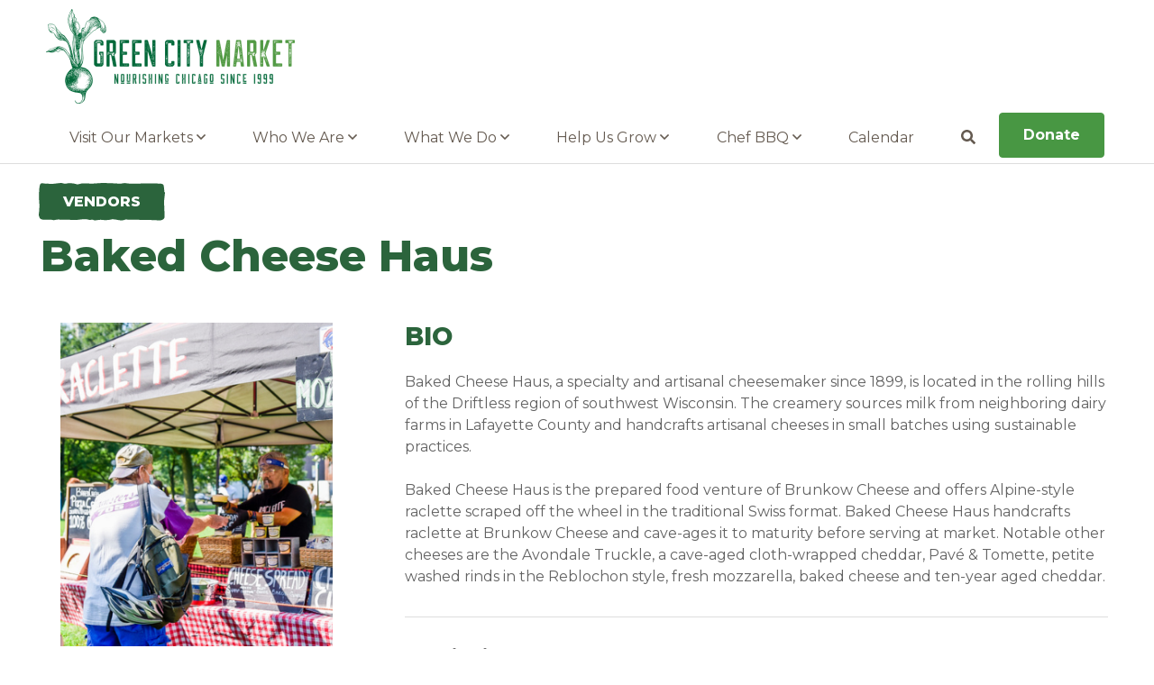

--- FILE ---
content_type: text/html; charset=utf-8
request_url: https://www.greencitymarket.org/farmer/details/burns-darlington
body_size: 27852
content:



<!DOCTYPE html>
<html lang="en" class="no-js">
<head id="Head1" runat="server">
    <!-- Google Tag Manager -->
    <script>(function(w,d,s,l,i){w[l]=w[l]||[];w[l].push({'gtm.start':
    new Date().getTime(),event:'gtm.js'});var f=d.getElementsByTagName(s)[0],
    j=d.createElement(s),dl=l!='dataLayer'?'&l='+l:'';j.async=true;j.src=
    'https://www.googletagmanager.com/gtm.js?id='+i+dl;f.parentNode.insertBefore(j,f);
    })(window,document,'script','dataLayer','GTM-5SQXC5J');</script>
    <!-- End Google Tag Manager -->

    <meta http-equiv="X-UA-Compatible" content="IE=10">
    <meta charset="UTF-8" />

    <title>
    Baked Cheese Haus -
 Green City Market</title>

    <!-- Info -->
    <meta name="Description" content="" />
    <meta name="viewport" content="width=device-width, initial-scale=1.0" />
    <meta name="author" content="Green City Market" />
    <meta name="Copyright" content="Copyright (c) Green City Market" />
    <meta name="HandheldFriendly" content="true" />
    <meta name="viewport" content="initial-scale=1.0, user-scalable=yes, width=device-width" />
    <meta name="apple-mobile-web-app-title" content="Green City Market" />

    
    <meta property="og:url" content="https://www.greencitymarket.org/farmer/details/burns-darlington" />
    <meta property="og:type" content="website" />
    <meta property="og:title" content="Baked Cheese Haus" />
    <meta property="og:description" content="Baked Cheese Haus, a specialty and artisanal cheesemaker since 1899, is located in the rolling hills of the Driftless region of southwest Wisconsin. The creamery sources milk from neighboring dairy farms in Lafayette C" />
    <meta property="og:image" content="https://www.greencitymarket.org/content/images/farmers/baked_cheese_haus_crop.png" />

    

    <!--
    Steps to adding Favicons:
    1. Visit https://realfavicongenerator.net/
    2. Select and upload a 400x400 (square) hi-res image
    3. Only change to page 2 is, under "Favicon for Android Chrome", add an App Name (e.g., Spinutech)
    4. Click "Generate your Favicons and HTML code" button
    5. Download Favicon Package and copy all files into your-site/images/favicons folder
    6. Copy and paste the generated code OVER this entire comment, changing the path name for each to include /images/favicons
    -->
    <!-- Fav icon -->
    <link rel="Icon" href="/Content/images/siteIdentity/radish_favicon-1.png?5136" type="image/png" />
    <link href="/content/images/siteIdentity/favicon.ico" rel="apple-touch-icon" />

    <link href="https://fonts.googleapis.com/css2?family=Montserrat:ital,wght@0,300;0,400;0,700;0,800;1,300;1,400;1,700;1,800&display=swap" rel="stylesheet">

    <!-- Styles -->
    <style>:root{ --primary-color:#ff6600; --secondary-color:#969696; }</style>
    <link href="/Scripts/css/smoothness/jquery-ui-1.8.12.custom.css?5136" rel="stylesheet" type="text/css" />
    <link href="/content/styles/styles.css?5136" media="all" rel="stylesheet" type="text/css" />
    <link href="/content/styles/print.css?5136" media="print" rel="stylesheet" type="text/css" />
    <link href="//netdna.bootstrapcdn.com/font-awesome/4.1.0/css/font-awesome.min.css" rel="stylesheet" />
    <link href="/content/styles/album/album-gallery.css?5136" rel="stylesheet" />
    <link href="https://cdn.jsdelivr.net/jquery.slick/1.6.0/slick.css" rel="stylesheet" type="text/css" />
    <link href="/Content/styles/custom-slick.css" rel="stylesheet" type="text/css" />

    
    <!-- JavaScript -->
    <script src="https://cdn.jsdelivr.net/npm/css-vars-ponyfill@2"></script>
    <script src="//ajax.googleapis.com/ajax/libs/jquery/3.5.1/jquery.min.js" type="text/javascript"></script>
    <script src="/Scripts/jquery.ui/js/jquery-ui-1.11.4.min.js" type="text/javascript"></script>
    <script src="/scripts/jquery.ga-event-tracker.js" type="text/javascript"></script>
    <script src="/scripts/jquery.link-icons.js" type="text/javascript"></script>
    <script type="text/javascript" src="/scripts/browser/jquery.browser.js"></script>
    <script src="https://cdn.jsdelivr.net/jquery.slick/1.6.0/slick.min.js" type="text/javascript"></script>
    <script src="/scripts/iframes.js" type="text/javascript"></script>
    <script src="/scripts/slick.js" type="text/javascript"></script>
    

    <!-- response -->
    <script src="/scripts/responsive/responsive.min.js?5136" type="text/javascript"></script>
    <script src="/Scripts/responsive/responsive-init.js?5136" type="text/javascript"></script>

    <!-- Utilities -->
    <script src="/scripts/utils/webitects.js?5136" type="text/javascript"></script>
    <script src="/scripts/utils/w.address-form.js?5136" type="text/javascript"></script>
    <script src="/scripts/utils/w.client-info.js?5136" type="text/javascript"></script>
    <script src="/scripts/utils/w.confirm-click.js?5136" type="text/javascript"></script>
    <script src="/scripts/utils/w.confirm-message.js?5136" type="text/javascript"></script>
    <script src="/scripts/utils/w.form-message.js?5136" type="text/javascript"></script>
    <script src="/scripts/w.modal-form.js?5136" type="text/javascript"></script>
    <script src="/Scripts/jquery.fancybox/jquery.fancybox.min.js" type="text/javascript"></script>

    <!--Tock Widget-->
    <script>
        !function (t, o, c, k) {
            if (!t.tock) {
                var e = t.tock = function () {
                    e.callMethod ?
                        e.callMethod.apply(e, arguments) : e.queue.push(arguments)
                }; t._tock || (t._tock = e),
                    e.push = e, e.loaded = !0, e.version = '1.0', e.queue = []; var f = o.createElement(c); f.async = !0,
                        f.src = k; var g = o.getElementsByTagName(c)[0]; g.parentNode.insertBefore(f, g)
            }
        }(
            window, document, 'script', 'https://www.exploretock.com/tock.js');

        tock('init', 'greencitymarket');
    </script>
    <!--End Tock Widget-->

    <script type="text/javascript">
        cssVars({
            variables: { '--primary-color' : '#ff6600', '--secondary-color' : '#969696' },
            include: 'link[href^="/content/styles/master.css?"], script[data-css-ponyfill="true"]'
        });

        (function ($) {
            $(function() {
                webitects.validationHelper.init();

	    	    $(".fancybox").fancybox({
                    padding: 0,
                    loop: true,
                });
            });
        })(jQuery);
    </script>

    

</head>

<body>
    <!-- Google Tag Manager (noscript) -->
    <noscript><iframe src="https://www.googletagmanager.com/ns.html?id=GTM-5SQXC5J"
    height="0" width="0" style="display:none;visibility:hidden"></iframe></noscript>
    <!-- End Google Tag Manager (noscript) -->

    <div class="site_wrapper">
        


        <!-- Notification -->
        




<nav aria-label="mobile navigation" class="nav_overlay">
    <p class="h4">Menu</p>
    <a href="javascript:void(0);" class="nav_overlay_close"><i class="far fa-times" title="close navigation"></i><span class="visuallyhidden">Close</span></a>
    <ul>
            <li><a href="/visit-our-markets">Visit Our Markets</a></li>
            <li><a href="/who-we-are">Who We Are</a></li>
            <li><a href="/what-we-do">What We Do</a></li>
            <li><a href="/help-us-grow">Help Us Grow</a></li>
            <li><a href="/chef-bbq">Chef BBQ</a></li>
            <li><a href="/calendar">Calendar</a></li>
        <li class="mobile_link"><a href="#">Link</a></li>
        <li><a href="/donate" class="btn btn-success">Donate</a></li>
        <li><a href="javascript:void(0);" class="searchtoggle"><i class="fas fa-search"></i> Search</a></li>
    </ul>
</nav>

        <div role="search" class="searchbar clearfix">
            <div class="wrapper">
                <div class="search_box">
                    <form action="/search" method="get" id="search-content">
                        <fieldset>
                            <div>
                                <label for="q" class="visuallyhidden">Search terms</label>
                                <input type="text" name="q" id="q" value="" class="addsearch" placeholder="What are you looking for?" />
                            </div>
                            <div>
                                <a class="btn btn-small" title="search" href="#" onclick="document.getElementById('search-content').submit();">Submit</a>
                            </div>
                        </fieldset>
                    </form>
                </div>
            </div>
        </div>

        <header class="site_header clearfix">
            <div class="wrapper">
                <a href="/" class="logo"> <span class="visuallyhidden">Parkersburg, Iowa</span></a>



<a href="javascript:void(0);" class="nav_overlay_btn"><i class="fas fa-bars"></i> <span class="visuallyhidden"> Menu</span></a>
<nav class="nav_primary clearfix">
    <ul class="parent">
            <li class="drop_nav">
                    <a href="/visit-our-markets">Visit Our Markets <i class="far fa-angle-down"></i></a>
                
                <ul>
                            <li>
                                <a href="/market/details/lincoln">Lincoln Park</a>
                            </li>
                            <li>
                                <a href="/market/details/west">West Loop</a>
                            </li>
                            <li>
                                <a href="/market/details/avondale">Avondale</a>
                            </li>
                            <li>
                                <a href="/visit-our-markets/become-a-vendor">Become a Vendor</a>
                            </li>

                    <li></li> 
                </ul>
            </li>
            <li class="drop_nav">
                    <a href="/who-we-are">Who We Are <i class="far fa-angle-down"></i></a>
                
                <ul>
                            <li>
                                <a href="/who-we-are/our-founder">Our Founder</a>
                            </li>
                            <li>
                                <a href="/who-we-are/our-board-of-directors">Our Board of Directors</a>
                            </li>
                            <li>
                                <a href="/who-we-are/our-associate-board">Our Associate Board</a>
                            </li>
                            <li>
                                <a href="/who-we-are/our-staff">Our Staff</a>
                            </li>
                            <li>
                                <a href="/who-we-are/our-vendors">Our Vendors</a>
                            </li>
                            <li>
                                <a href="/who-we-are/our-chef-beverage-partners">Our Culinary Connections</a>
                            </li>
                            <li>
                                <a href="/who-we-are/our-supporters">Our Supporters</a>
                            </li>

                    <li></li> 
                </ul>
            </li>
            <li class="drop_nav">
                    <a href="/what-we-do">What We Do <i class="far fa-angle-down"></i></a>
                
                <ul>
                            <li>
                                <a href="/what-we-do/our-mission-vision-values">Our Mission + Vision + Values</a>
                            </li>
                            <li>
                                <a href="/what-we-do/supporting-local-farmers">Supporting Local Farmers</a>
                            </li>
                            <li>
                                <a href="/what-we-do/educating-our-community">Educating Our Community</a>
                            </li>
                            <li>
                                <a href="/what-we-do/expanding-food-access">Expanding Food Access</a>
                            </li>
                            <li>
                                <a href="/what-we-do/sharing-stories">Sharing Stories</a>
                            </li>

                    <li></li> 
                </ul>
            </li>
            <li class="drop_nav">
                    <a href="/help-us-grow">Help Us Grow <i class="far fa-angle-down"></i></a>
                
                <ul>
                            <li>
                                <a href="/help-us-grow/give-monthly">Give Monthly</a>
                            </li>
                            <li>
                                <a href="/help-us-grow/join-the-leadership-circle">Join the Leadership Circle</a>
                            </li>
                            <li>
                                <a href="/help-us-grow/match-your-gift">Match Your Gift</a>
                            </li>
                            <li>
                                <a href="/help-us-grow/give-in-honor-memory">Give in Honor/Memory</a>
                            </li>
                            <li>
                                <a href="/help-us-grow/sponsor-markets-events">Sponsor Markets + Events</a>
                            </li>
                            <li>
                                <a href="/help-us-grow/give-other-ways">Give Other Ways</a>
                            </li>
                            <li>
                                <a href="/help-us-grow/volunteer">Volunteer</a>
                            </li>
                            <li>
                                <a href="/help-us-grow/join-our-team">Join Our Team</a>
                            </li>

                    <li></li> 
                </ul>
            </li>
            <li class="drop_nav">
                    <a href="/chef-bbq">Chef BBQ <i class="far fa-angle-down"></i></a>
                
                <ul>
                            <li>
                                <a href="/chef-bbq/vip-experience">VIP Experience</a>
                            </li>
                            <li>
                                <a href="/chef-bbq/sponsors">Sponsors</a>
                            </li>
                            <li>
                                <a href="/chef-bbq/talent">Talent</a>
                            </li>
                            <li>
                                <a href="/chef-bbq/ticket-info">Ticket Info</a>
                            </li>

                    <li></li> 
                </ul>
            </li>
            <li class="drop_nav">
                    <a href="/calendar">Calendar</a>
                
                <ul>

                    <li></li> 
                </ul>
            </li>
        <li><a href="javascript:void(0);" class="searchtoggle"><i class="fas fa-search"></i> <span class="visuallyhidden"> Search</span></a></li>
        <li><a href="/donate" class="btn btn-success">Donate</a></li>
    </ul>
</nav>

            </div>
        </header>

        <!-- Feature -->
        
        <!-- /Feature -->
        <!-- Main -->
        <main id="main">

            



            <!-- Primary content -->


            
            



<div class="no_banner clearfix">
    
    <div class="item">
        <h1>
            <a href="/who-we-are/vendors"><span>Vendors</span></a>
            Baked Cheese Haus
        </h1>
    </div>
</div>

<div class="content">
    <div class="wrapper">
        <div class="profile">

            <div class="profile_primary">
                    <div class="profile_pic">
                        <img src="/Content/images/farmers/baked_cheese_haus_crop.png" alt="Baked Cheese Haus">
                    </div>

                <div class="platform">
                    <p class="title">Contact Info</p>
                    <p>
                        Joe Burns<br>
17975 County Hwy F<br />
Darlington, WI 53530<br />

608-630-1355                    </p>
                    <ul>
                            <li><a href="https://www.brunkowcheeseofwi.com/"><i class="fas fa-external-link" title="Website"></i><span class="visuallyhidden">Website Link</span>Visit Website</a></li>
                                                    <li><a href="mailto:bakedcheesehaus@gmail.com"><i class="far fa-envelope" title="Envelope"></i><span class="visuallyhidden">Email</span>Email Us</a></li>
                                                    <li><a href="https://www.facebook.com/bakedcheesehaus"><i class="fab fa-facebook-f" title="Facebook"></i><span class="visuallyhidden">Facebook</span>Facebook</a></li>
                                                    <li><a href="http://www.twitter.com/brunkowcheese"><i class="fab fa-twitter" title="Twitter"></i><span class="visuallyhidden">Twitter</span>Twitter</a></li>
                                                    <li><a href="https://www.instagram.com/bakedcheesehaus/"><i class="fab fa-instagram" title="Instagram"></i><span class="visuallyhidden">Instagram</span>Instagram</a></li>
                    </ul>
                </div>
            </div>

            <div class="profile_secondary">

                <h3>Bio</h3>
                <p>
                    <p><span class="nanospell-typo">Baked Cheese Haus, a specialty and artisanal cheesemaker since 1899, is located in the rolling hills of the Driftless region of southwest Wisconsin. The creamery sources milk from neighboring dairy farms in Lafayette County and handcrafts artisanal cheeses in small batches using sustainable practices.</span></p>
<p><span class="nanospell-typo">Baked Cheese Haus is the prepared food venture of Brunkow Cheese and offers Alpine-style raclette scraped off the wheel in the traditional Swiss format. Baked Cheese Haus handcrafts raclette at Brunkow Cheese and cave-ages it to maturity before serving at market. Notable other cheeses are the Avondale Truckle, a cave-aged cloth-wrapped cheddar, Pav&eacute; &amp; Tomette, petite washed rinds in the Reblochon style, fresh mozzarella, baked cheese and ten-year aged cheddar.</span></p>
                </p>
                <hr>

                <p class="h5">Specialties</p>
                <p>baked cheese, raclette</p>
                <hr>

                    <p class="h5">Participating Markets</p>
                            <p>Lincoln Park</p>
                    <hr>



            </div>
        </div>
    </div>
</div>


<div class="panel events_feed clearfix">
    <div class="wrapper center">
        <h3>UPCOMING Events With GREEN CITY MARKET</h3>
<p class="lead">From farmers markets to kids' programming, special events, and more, check out Green City Market's lineup below.</p>


    <div class="events_feed flex_grid flex_4x flex_borders flex_margin">
            <a href="/calendar/details/gcm-avondale-01-24-2026" class="flex_item">
                <span class="date">
                    <span class="event_day">24</span>
                    <span class="event_month">Jan</span>
                </span>
                <span class="event_info">
                    <span class="event_time">Saturday, 8:00am&ndash;1:00pm</span>
                    <span class="event_head">GCM Avondale</span>
                </span>
            </a>
            <a href="/calendar/details/gcm-avondale-01-31-2026" class="flex_item">
                <span class="date">
                    <span class="event_day">31</span>
                    <span class="event_month">Jan</span>
                </span>
                <span class="event_info">
                    <span class="event_time">Saturday, 8:00am&ndash;1:00pm</span>
                    <span class="event_head">GCM Avondale</span>
                </span>
            </a>
            <a href="/calendar/details/gcm-avondale-02-07-2026" class="flex_item">
                <span class="date">
                    <span class="event_day">7</span>
                    <span class="event_month">Feb</span>
                </span>
                <span class="event_info">
                    <span class="event_time">Saturday, 8:00am&ndash;1:00pm</span>
                    <span class="event_head">GCM Avondale</span>
                </span>
            </a>
            <a href="/calendar/details/gcm-avondale-02-14-2026" class="flex_item">
                <span class="date">
                    <span class="event_day">14</span>
                    <span class="event_month">Feb</span>
                </span>
                <span class="event_info">
                    <span class="event_time">Saturday, 8:00am&ndash;1:00pm</span>
                    <span class="event_head">GCM Avondale</span>
                </span>
            </a>
    </div>


    </div>
</div>



            <div class="clear"></div>
            <!-- /Primary content -->
            <!-- Secondary content -->
            
            
            <!-- /Secondary content -->


            <div class="clear"></div>

            



            

        </main>
        <!-- /Content -->
        <!-- Footer Panels -->
        
        <!-- /Footer Panels -->

        <footer class="site_footer clearfix">
            <div class="wrapper">
                <div class="group structure clearfix">
                    <div class="group_1of4 first">
                        <p><a href="/" class="footer_logo"><img src="/Content/images/white-logo.png"><span class="visuallyhidden">Green City Market</span></a></p>
                        <address>
                            3057 N Rockwell St<br>
                            <br>
                            Chicago, IL 60618<br>
                        </address>
                        <ul class="social clearfix">
                            <li><a href="https://www.facebook.com/greencitymarket"><i class="fab fa-facebook-f fa-lg" title="Facebook"></i> <span class="visuallyhidden">Facebook</span></a></li>
                            <li><a href="https://twitter.com/greencitymarket"><i class="fab fa-twitter fa-lg" title="Twitter"></i> <span class="visuallyhidden">Twitter</span></a></li>
                            <li><a href="https://www.instagram.com/greencitymarket"><i class="fab fa-instagram fa-lg" title="Instagram"></i> <span class="visuallyhidden">Instagram</span></a></li>
                            <li><a href="https://www.linkedin.com/company/chicago&#39;s-green-city-market/"><i class="fab fa-linkedin fa-lg" title="LinkedIn"></i> <span class="visuallyhidden">LinkedIn</span></a></li>
                        </ul>
                    </div>
                    <div class="group_1of4 middle">
<p class="h5">Dig In</p>
<ul>
<li><a href="/markets">Visit Our Markets</a></li>
<li><a href="/calendar">Upcoming Events</a></li>
<li><a href="/market/become-a-vendor">Become a Vendor</a></li>
<li><a href="/what-we-do/stories">Press Room</a></li>
<li><a href="/privacy-policy">Privacy Policy</a></li>
<li><a href="/community-commitment">Community Commitment</a></li>
<li><a href="/contact-us">Contact Us</a></li>
</ul>
</div>
<div class="group_1of4 middle">
<p class="h5">Help Us Grow</p>
<ul>
<li><a href="/donate">Donate</a></li>
<li><a href="/help-us-grow/give-monthly">Give Monthly</a></li>
<li><a href="/help-us-grow/get-your-gifts-matched">Match Your Gift</a></li>
<li><a href="/help-us-grow/give-other-ways">Give Other Ways</a></li>
<li><a href="/help-us-grow/sponsor">Sponsor Markets + Events</a></li>
<li><a href="/help-us-grow/volunteer">Volunteer</a></li>
<li><a href="/help-us-grow/join-our-team">Join Our Team</a></li>
</ul>
</div>
                    <div class="group_1of4 last">
                        <p class="h5">Feed My Inbox</p>

                        <div class="form clearfix">
                            <form action="//greencitymarket.us14.list-manage.com/subscribe/post?u=451c36af6175747e4f02e9f2f&amp;id=effd6b4c81" method="post" id="mc-embedded-subscribe-form" name="mc-embedded-subscribe-form" class="validate" target="_blank" novalidate>
                                <fieldset>
                                    <div>
                                        <input type="email" value="" name="EMAIL" id="mce-EMAIL" size="24" placeholder="Email Address" required>
                                    </div>
                                    <div>
                                        <input type="submit" value="Subscribe" name="subscribe" id="mc-embedded-subscribe" class="btn btn-large">
                                    </div>
                                </fieldset>
                            </form>
                        </div>

                    </div>
                </div>
                <div class="sponsor_logos">
                    <ul class="clearfix">
                        <li><a href="https://spinutech.com/"><img src="/Content/images/Spinutech-Logo.png" alt="Spinutech" width="150"></a></li>
                        
                    </ul>
                </div>
                <p>
                    <small>
                        Copyright &copy;
                        <script>today = new Date(); year0 = today.getFullYear(); document.write(year0);</script> Green City Market. All Rights Reserved.<br>
                        <a href="https://www.spinutech.com" rel="nofollow">Site by Spinutech</a>
                    </small><br />
                    <small>
                        <a href="/sitemap" rel="nofollow">Sitemap</a>
                    </small>
                </p>
                <div class="top_site"> <a title="go to top of site" href="javascript:void(0);" id="toTop"><span class="visuallyhidden">go to top of site</span> <i class="far fa-arrow-circle-up fa-3x"></i></a> </div>
            </div>
        </footer>
        <div class="mobile"></div>

    </div><!--/site wrapper-->

        <!-- Begin Google Anlaytics code -->
        <script>
          (function(i,s,o,g,r,a,m){i['GoogleAnalyticsObject']=r;i[r]=i[r]||function(){
          (i[r].q=i[r].q||[]).push(arguments)},i[r].l=1*new Date();a=s.createElement(o),
          m=s.getElementsByTagName(o)[0];a.async=1;a.src=g;m.parentNode.insertBefore(a,m)
          })(window,document,'script','https://www.google-analytics.com/analytics.js','ga');

          ga('create', 'UA-1937185-1', 'auto');
          ga('send', 'pageview');

        </script>
        <!-- End Google Anlaytics code -->

    <script type="text/javascript">
        (function ($) {
            $(function () {

                var delay = $('#popUpDelay').val();
                var modal = $('#myPopUpModal');

                delay = delay * 1000;
                var interval = setInterval(function () {
                    modal.css("display", "block");
                    clearInterval(interval);
                }, delay);

                $('#closeBtn').click(function () {
                    modal.css("display", "none");
                });

            });
        })(jQuery);
    </script>

    <script>
        window.addEventListener("load", function () {
            // page level jquery
        });
    </script>
    <script src="/Scripts/libraries.js"></script>
    <script async src="/Scripts/selectors.js"></script>
    <script src="https://kit.fontawesome.com/ae40e19490.js"></script>
</body>
</html>


--- FILE ---
content_type: text/css
request_url: https://www.greencitymarket.org/content/styles/styles.css?5136
body_size: 74904
content:
html,body,div,span,applet,object,iframe,h1,h2,h3,h4,h5,h6,p,blockquote,pre,a,abbr,acronym,address,big,cite,code,del,dfn,img,ins,kbd,q,s,samp,small,strike,strong,sub,sup,tt,var,b,u,i,center,dl,dt,dd,ol,ul,li,fieldset,form,label,legend,table,caption,tbody,tfoot,thead,tr,th,td,article,aside,canvas,details,embed,figure,figcaption,footer,header,hgroup,menu,nav,output,section,summary,time,mark,audio,video{margin:0;padding:0;border:0;font-size:100%;font:inherit;vertical-align:baseline;}
/* HTML5 display-role reset for older browsers */
article,aside,details,figcaption,figure,footer,header,hgroup,menu,nav,section{display:block;}

html{-webkit-text-size-adjust:100%;box-sizing: border-box;}

*,*:before,*:after{box-sizing: inherit;}

.clearfix{*zoom:1}
.clearfix:before,.clearfix:after{display:table;content:"";}
.clearfix:after{clear:both}

@media(prefers-reduced-motion: reduce) {*,*::before,*::after {transition: none !important;animation: none !important;scroll-behavior: auto !important;}}

/*------typography,etc.------*/
body{margin:0;scroll-behavior:smooth;text-rendering:optimizeSpeed;font-family: 'Montserrat', sans-serif;font-size: 16px;line-height:1.5;color:#626262;background-color: #fff;}
p {margin:0 0 1.5em;}
a{color: #60244E;text-decoration: underline;background-color:transparent;transition:all .2s ease-in;}
a:hover {text-decoration: underline;}

ul, ol {padding:0 0 0 1.25rem; margin:0 0 1.5rem 0;}

img{height:auto;border:0;-ms-interpolation-mode:bicubic;vertical-align:middle; max-width:100%;}

h1, h2, h3, h4, h5, h6 {margin-top: 0;}
h1, h2, h3, h4, h5, h6, .h1, .h2, .h3, .h4, .h5, .h6 {margin-bottom:.75em;line-height:1.1;}

h1,h1 a,.h1{font-size:2.75rem;font-weight:900;text-transform:uppercase;margin-bottom:.5em;}
h2,h2 a,.h2{font-size:2rem;color:#2B643C;font-weight:900;text-transform:uppercase;}
h3,h3 a,.h3{font-size:1.75rem;color:#2B643C;font-weight:900;text-transform:uppercase;}
h4,h4 a,.h4{font-size:1.5rem;color:#2B643C;font-weight:900;}
h5,h5 a,.h5{font-size:1.25rem;font-weight:700;}
h6,h6 a,.h6{font-size:1.1em;margin-bottom:0;font-weight:700;}

h1 a,.h1 a,h2 a,.h2 a,h3 a,.h3 a,h4 a,.h4 a,h5 a,.h5 a,h6 a,.h6 a{text-decoration:none;font-size:1em;}
h1 a:hover,h2 a:hover,h3 a:hover,h4 a:hover,h5 a:hover,h6 a:hover{text-decoration:underline;}

p+div,p+fieldset{margin-top:1.5em;}
p+ul,p+ol{margin-top:-.125em;margin-bottom:1.5em;}
p+h2,ul+h2,ol+h2,aside+h2,p+h3,ul+h3,ol+h3,aside+h3,p+h4,ul+h4,ol+h4,aside+h4,p+h5,ul+h5,ol+h5,aside+h5,p+h6,ul+h6,ol+h6,aside+h6{margin-top:1.25em;}

.lead{font-size:1.3em;font-weight:300;margin-bottom:1em;}

hr{color:#dddddd ;background-color:#dddddd;height:1px;border:0;width:100%;margin:2rem 0;clear:both;}	
	
blockquote{font-size:1.3em; font-weight:300; color:#60244E; border:1px solid #60244E; padding:1.75em 1.75em; margin:1.5em 0 2em 0;}
blockquote p{margin-bottom:1em}

cite{display:block;font-size:.8em;}
cite img {width:55px; float:left;margin:0 1em 1.25em .1em; border-radius:50%;}
cite span {font-weight:700; text-transform:uppercase;}

b,strong{font-weight:bolder;}
small{font-size:80%;}
sub,sup{font-size:75%;line-height:0;position:relative;vertical-align:baseline;}
sub{bottom:-0.25em;}
sup{top:-0.5em;}

iframe{margin:0 auto 1.5em auto;display:block;width:100%;}

code{font-family:monospace,monospace;font-size:1em;background-color:rgba(0,0,0,.085);padding:0 3px;}
pre code{display:block;background:#f4f6f9;font-family:Monaco,monospace;border:1px solid #DDD;margin-bottom:2.5em;overflow:auto;width:100%;padding:1em 1em;font-size:1.25em;}
pre{white-space:pre;padding:0;font-size:12px;line-height:1.4;}

address {margin-bottom: 1em;font-style: normal;line-height: inherit;}

aside, figure {background:#f4f6f9;padding:.75em;font-size:.75em;line-height:1.333;margin:0 0 1em 0;}
aside img, figure img{margin:0 0 1em;}

.banner { color:white; align-items: center; text-align: center; padding: 1em; width: 100%; font-size: larger; background-color: #fef5c6; background-image: url('/Content/images/spinutech-header.png') }


dl{margin-bottom:1em;}
dt{font-weight:bold;}

.mobile{display:none;}
.visuallyhidden{position:absolute;white-space:nowrap;width:1px;height:1px;overflow:hidden;border:0;padding:0;clip:rect(0 0 0 0);clip-path:inset(50%);}
.center{text-align:center;}

.skip{position:absolute;overflow:hidden;clip:rect(0 0 0 0);height:1px;width:1px;margin:-1px;padding:0;border:0;}
.skip:focus{position:static;width:auto;height:auto;margin:.5em .5em;} 


/*------sections / wrappers------*/
.site_wrapper {background-color:#fff;margin:0 auto;max-width:1600px; -moz-box-shadow: 0 0 30px rgba(0,0,0,.2); -webkit-box-shadow: 0 0 30px rgba(0,0,0,.2); box-shadow:0 0 30px rgba(0,0,0,.2); overflow:hidden;}

.wrapper {position:relative;margin:0 auto;padding:0 4%}


/************************
* Structure *
************************/

.first{float:left;margin-right:3.5%;}
.middle{float:left;margin-right:3.5%;}
.last{float:right;}

/*------widths------*/
.group{margin-bottom:1.5em;}
.group:last-child{margin-bottom:0;}

.group_1of2,table.table_structure_2x td{width:48.25%;}

.group_1of3,table.table_structure_3x td{width:31%;}
.group_2of3{width:65.5%;}

.group_1of4,table.table_structure_4x td{width:22.375%;}
.group_3of4{width:74.125%;}

.group_1of5{width:17.2%;}
.group_2of5{width:37.9%;}
.group_3of5{width:58.6%;}
.group_4of5{width:79.3%;}

.group_1of6{width:13.75%;}
.group_5of6{width:82.75%;}

.group_1of7{width:11.28571428571429%;}
.group_2of7{width:26.07142857142858%;}
.group_3of7{width:40.85714285714287%;}
.group_4of7{width:55.64285714285716%;}
.group_5of7{width:70.42857142857145%;}
.group_6of7{width:85.21428571428574%;}

.group_1of8{width:9.4375%;}
.group_3of8{width:35.3125%;}
.group_5of8{width:61.1875%;}
.group_7of8{width:87.0625%;}

/*------site header------*/
.site_header {border-bottom:1px solid #ddd;}

.site_header .logo{position:relative;z-index:100;float:left;display:block; margin:10px 20px 10px 0px; background:url(/Content/images/gcmarket-logo@2x.png); background-repeat:no-repeat; background-position:center center; background-size:276px 105px; width:276px; height:105px;}
	
/*------site footer------*/

.site_footer {padding:4em 0; color:#fff; background:#2B643C;}
.footer_logo {display:block;float:none; margin:0;}
.site_footer ul {padding:0; list-style:none; line-height:1.3em;}
.site_footer ul li {margin-bottom:.5em;}
.site_footer a {color:#fff;}
.site_footer a:hover {text-decoration:underline;}

.site_footer address {margin-bottom:.25em;}

.site_footer .social {float:none;}
.site_footer .social li {margin-right:1.25em;display:inline-block;}
.site_footer .social li a {font-size: inherit;}

.site_footer .sponsor_logos ul {display:flex;padding:0;justify-content:flex-start;list-style:none;align-items: center;flex-wrap:wrap;}
.site_footer .sponsor_logos li {margin-right:2em;}
.site_footer .sponsor_logos li:last-child {margin-right:0;}
.site_footer .sponsor_logos li img {max-width:150px;max-height:100px;}

.top_site {position:fixed; bottom:20px; right:20px; z-index:700000; display:none;}
.top_site a { color:#999; color: rgba(153,153,153,.6); border:0;}
.top_site a:hover { border:0;}

/*Market*/
#market-img { width: 640px!important; height: 240px!important}

/************************
* Navigation *
************************/

/* Primary Navigation Resets and Defaults*/
nav.nav_primary {position:relative;float:right;margin-top:40px;}
nav.nav_primary ul {list-style: none; margin:0; padding:0;}
nav.nav_primary li:hover svg {transition:.3s transform ease-in-out;transform: rotate(180deg);}
nav.nav_primary ul.parent > li:nth-last-child(2) > a:hover {background:transparent;color:#489743;}
nav.nav_primary li:hover svg.fa-search {transform: none;}
nav.nav_primary > ul > li > a {text-decoration:none;color:#645A50;}
nav.nav_primary li:last-child a {color:#FFF;}
nav.nav_primary li:last-child a:hover {color:#489743;background-color:#FFF!important;}


/* Mobile Button*/
.nav_overlay_btn {position:relative;display:none; float:right; margin-top:18px; color:#2E3A4D; font-size:30px; padding:.5em 0;z-index:100;}
.nav_overlay_btn:hover {color:#2E3A4D;}
.nav_overlay_btn.show {display:block;}

/* Level 1 (All) */
nav.nav_primary ul.parent {display:flex;}
nav.nav_primary ul.parent > li {position:relative; display:block; float:left; flex-grow:1; flex-basis:fit-content;}
nav.nav_primary ul.parent > li.nav_mobile {display:none;}
nav.nav_primary ul.parent > li > a {padding:1em 1em; text-align:center; display:block;}
nav.nav_primary ul.parent > li > a:hover, nav.nav_primary ul.parent > li.drop_nav.hover > a, nav.nav_primary ul.parent > li.drop_mega.hover > a {background-color:#ddd;border-radius:6px;}
nav.nav_primary ul.parent > li > a.selected, nav.nav_primary ul.parent > li.selected > a {background-color:#ddd;border-radius:6px;}

/* Level 1 Dropdown (Mega)*/
nav.nav_primary ul.parent li.drop_mega{ position: static;}
	
/* Level 2 Dropdown (All)*/
nav.nav_primary ul.parent > li > ul { background:#fff; display:none; position:absolute; left: -1px; z-index:3; -webkit-box-shadow: 0px 0px 20px 0px rgba(0,0,0,0.2); -moz-box-shadow: 0px 0px 20px 0px rgba(0,0,0,0.2); box-shadow: 0px 0px 20px 0px rgba(0,0,0,0.2);}
	.no-js nav.nav_primary ul.parent > li:hover > ul, .no-js nav.nav_primary ul.parent > li:focus-within > ul {display:block;}  /*no js fallback */
	
	/* Level 2 Dropdown (Nav)*/
	nav.nav_primary ul.parent li.drop_nav > ul { width: 300px; top: 100%;}
	nav.nav_primary ul.parent li.drop_nav > ul > li > a {padding:.5em .5em; display:block; border-bottom:1px solid #ddd; text-decoration:none;}
	nav.nav_primary ul.parent li.drop_nav > ul > li > a:hover {background:#eee;}

	/* Level 2 Dropdown (Mega)*/
	nav.nav_primary ul.parent li.drop_mega > ul {width:100%; top:auto;}
	nav.nav_primary ul.parent li.drop_mega > ul > li {width:33.333%; padding:1.5em 1.5em; float:left;}
	nav.nav_primary ul.parent li.drop_mega > ul > li ul li a {display:block; padding:.5em 0; border-bottom:1px solid #ddd;}
	
/*------secondary navigation------*/
nav.nav_secondary {position:absolute; top:40px; right:3.5%;}
nav.nav_secondary ul {margin:0;padding:0;list-style:none;}
	nav.nav_secondary li {float: left;font-size: .875em;margin-right:1.5em;}
	nav.nav_secondary li a {}
	nav.nav_secondary li a:hover, nav.nav_secondary li a:focus {color: #333;}
	nav.nav_secondary li a:active {color: #666;}


/*----------nav overlay-------*/
.nav_overlay {height: 100%; width: 100%; padding:0; background:#2B643C; position:fixed; overflow:auto; display: none; z-index: 200; -webkit-overflow-scrolling: touch; color:#fff;}
.nav_overlay::-webkit-scrollbar {display:none;}
.nav_overlay .h4 {font-size:.9em; color:#fff; margin-top:2em; text-align:center; letter-spacing:10px; text-transform:uppercase;}
.nav_overlay ul {margin: 0 0 1em 0; padding: 0;}
.nav_overlay ul li {list-style: none; border-bottom: 1px dotted rgba(255,255,255,0.3)}
.nav_overlay ul li a {border:0; color: #fff; text-decoration: none; display: block; font-size: 20px; padding: 12px; text-align:center;}
.nav_overlay ul li a svg {margin-right:.5em;}

.nav_overlay .btn {display: block;}

.nav_overlay_close {display: block; color: #fff; text-decoration: none; position: absolute; right: 0; top: 0px; font-size: 30px; text-align: right; padding:1em; }
.nav_overlay_close:hover {color:#fff;}

.mobile_link {display:none;}

	
/*------section navigation------*/ 
.nav_section {margin-bottom:0;padding:0 4.5%;}
.nav_section ul{margin:0;list-style:none;padding:0;border:none;font-size:14px;line-height:1.3;text-decoration:none;}
.nav_section ul li {display:inline-block;list-style:none;margin-bottom:.5em;}

.nav_section > ul li a {padding:.5em .75em;margin:0 .25em;text-decoration:none;}
.nav_section > ul li a:hover{}
.nav_section > ul .selected{font-weight:bold;}
/*------nested------*/ 
.nav_section > ul ul{list-style:none;padding:0 0 0 .5em;font-size:.9em;margin-bottom:.5em;}
.nav_section > ul ul li a{padding:.25em .5em;}
.nav_section ul .selected_parent{font-weight:700; background:#fff;color:#60244E;border-color:#60244E}

.show_hide_content {display:block}
.show_nav_section {display:none}

/*------paging, crumbs, tags (articles)------*/ 
nav.page ul {text-align: center;padding:0;}
	nav.page ul li {display: inline;margin: 0 4px 0 0;}
	nav.page ul li a {padding: 4px 8px;font-size: 14px;font-weight: bold;border: 1px solid #CCC;border-radius: 4px;text-decoration:none;background:#f4f6f9;}
	nav.page ul li a:hover,nav.page ul li a:focus {background: #f0f0f0;border-color: #ccc;}
	nav.page ul li a:active, nav.page ul li a.current {background: #fff;border-color: #ccc;}
	
nav.breadcrumb {color: #666;font-size:0.750em;margin-bottom:2em;padding:2em 0;border-bottom:1px solid #ddd;}
	nav.breadcrumb a {margin: 0 5px;text-decoration: none;color: #999;}
	nav.breadcrumb a:first-child {margin-left: 0;}
	nav.breadcrumb a:hover,nav.breadcrumb a:focus {color: #000;}
	nav.breadcrumb a:active {color: #000;}
	nav.breadcrumb strong {font-weight: bold;color: #000;}
	
ol.tags {list-style:none;padding:0;margin:0 0 1.5em;font-size:.75em;}
	ol.tags li {float: left;margin: 0 5px 5px 0;}
	ol.tags li a {text-decoration:none;background:#CCC;background:rgba(0,0,0,.2);float: left;padding: 0px 7px;font-weight: normal;color: #fff;border-radius: 4px;}
	ol.tags li a:hover, ol.tags li a:focus {background-color: #999;}
	ol.tags li a:active {background-color: #ccc;}

/************************
* Content *
************************/

main {display:block;}

.content {padding:3em 0;}

.cookie_notice {width:100%; padding:.75em 70px .75em 30px; background-color:#ddd; position: fixed; z-index:4; bottom:0; left: 0; text-align:center;}
.cookie_notice > span {margin-right:.5em;}
.cookie_notice a:last-child {position:absolute; right:0; top:0; padding:.75em 1.25em;}

article footer {border-top:1px solid #CCC;font-size:.875em;padding:1em 0;color:#888;margin-top:3em;}
article footer footer img {float:left; margin: 0 10px 0 0;}

.well{display:block;padding:1.5em 1.5em;background:#FFF;border:1px solid #ddd;margin-bottom:1.5em;}
.platform{display:block;padding:1.5em 1.5em;background:#FFF;box-shadow:0 0 1em rgba(0,0,0,.1);margin-bottom:1.5em;border-radius:6px;}

.comments {margin-top:5em;}

.form.signup {padding:1.5em;background:url(/Content/images/green-texture.jpg); background-repeat:repeat; background-position:center center; color:#FFF;text-align:center;}

.chef_bbq .form.signup {background:url(/Content/images/black-texture.jpg);}
.chef_bbq .form.signup h3 {color:#fff;margin-bottom:.5em;}
.chef_bbq .form.signup svg {color:#FFCD67; margin-right:.25em;}

.form.signup fieldset input[type="text"] {min-width:40%;width:40%;}
.form.signup fieldset {margin:0;}
.form.signup fieldset > div {}
.form.signup fieldset > div > label {display:inline-block;font-size:1.5em;font-weight:900;margin-right:.5em;}
.form.signup legend {font-family: 'Montserrat', sans-serif;text-transform:uppercase;font-size:2em;line-height:1.5em;font-weight:900;display:inline-block;}

.profile {display:flex;}
.profile .profile_primary {display:flex;flex-direction:column;width:30%;margin-right:4em;}
.profile .profile_primary .platform {font-size:.875em;padding:2em;}
.profile .profile_primary .platform ul li svg {width:15px;height:15px;margin-right:12px;}
.profile .profile_primary .platform ul {list-style:none;padding:0;line-height:2em;margin-bottom:0;}

.profile .profile_primary .title {font-size:1.25em;font-weight:600;color:#2B643C;margin-bottom:.5em;}
.profile .profile_primary .profile_pic img {width:100%;object-fit:cover;padding:0 1em 1em 1em;height:375px;}
.profile .profile_secondary {width:70%;}
.profile .profile_secondary h2 {margin-bottom:0em;}

.vendor_browse {list-style:none;display:inline-block;margin-bottom:0;padding:0;}
.vendor_browse li {display:inline-block;white-space:nowrap;margin:0 1em 0 0;line-height:1.75em;}

.news .item {color:#000; text-decoration:none; display:block;}
.news .item span {display:block;}
.news .item_image {margin-bottom:1em;}
.news .item_posted {font-size:.75em; color:#555; font-weight:600;}
.news .item_title {color:#60244E;margin-bottom:.25em; font-weight:600;}
.news a.item:hover .item_title {text-decoration:underline;}
.news .item_action {margin-top:1em;}

.news .item_list {padding:0; margin-bottom:3em; list-style:none;}
.news .item_list li {padding:1.5em 0; border-bottom:1px solid #ddd; clear:both;}
.news .item_list li:first-child {padding-top:0;}
.news .item_list li:last-child {border-bottom:none;}
.news .item_list a {display:flex;}

.news .item_list .item_image {margin-bottom:0 0 0 1.5em;margin-left:2em; order: +1;width:50%;}
.news .item_list .item_text {width:100%;}
.news .item_list .item_posted {margin-bottom:.5em;}


.no_banner h1 {font-size:3em;color:#2B643C;text-transform:none;display:flex;flex-direction:column;align-items:flex-start;margin-bottom:0;}
.no_banner h1 a {position:relative;font-size:1rem;color:#FFF;font-weight:900;text-align:center;background:#2B643C;padding:5px 20px;border:5px solid transparent;border-image-source: url(/Content/images/background-tag.svg);border-image-slice:3;border-image-outset:3px;margin-bottom:1em;line-height:1;}
.no_banner .item {width:100%;padding:1.5em 3.5% 0;}


.page_banner h1 {font-size:3em;display:flex;flex-direction:column;align-items:flex-start;margin-bottom:0;}
.page_banner h1 a {position:relative;font-size:1rem;color:#FFF;font-weight:900;text-align:center;background:#2B643C;padding:5px 20px;border:5px solid transparent;border-image-source: url(/Content/images/background-tag.svg);border-image-slice:3;border-image-outset:3px;margin-bottom:1.5em;line-height:1;}
/*.page_banner h1 span {position:relative;font-size:1rem;color:#FFF;font-weight:900;text-align:center;background:#2B643C;padding:5px 20px;border:5px solid transparent;border-image-source: url(/Content/images/background-tag.svg);border-image-slice:3;border-image-outset:3px;margin-bottom:1.5em;line-height:1;}*/
.chef_bbq .page_banner h1 {margin-bottom:1.5em}
.chef_bbq .page_banner h1 a {background:#FFCD67;border-image-source: url(/images/bbq-background-tag.svg);color:#2B643C;}


.page_banner {padding:0; position:relative;list-style: none; background:url(/Content/images/green-texture.jpg); background-repeat:repeat; color:#FFF;display: -webkit-box; display: -moz-box; display: -ms-flexbox; display: -webkit-flex; display: flex; flex-direction: row; -ms-flex-wrap: wrap; -webkit-flex-flow: row wrap; flex-flow: row wrap; justify-content: flex-start;}

.chef_bbq .page_banner {background:url(/Content/images/black-texture.jpg);}
.chef_bbq .page_banner .btn {background: #489743; border:1px solid #489743; margin:0;}
.chef_bbq .page_banner .btn:hover {background: #2B643C; border:1px solid #2B643C; color:#fff;}
.chef_bbq .page_banner .bbq_logo {position:absolute; top:1.5em; right:1.5em; z-index:1;}

.page_banner .item {max-width:75%;padding:2.5em 0 2.5em 3.5%;}

.page_banner .split_item {position: relative; width: 50%; -webkit-box-sizing: border-box; -moz-box-sizing: border-box; box-sizing: border-box; float: left;}
.page_banner .split_item:first-child {order: +1;padding:0;display: block;}
.page_banner .split_content {max-width:750px;padding:7em 6em 7em 4em;min-height:480px;}
.page_banner .split_img {position:absolute; top:0; left:0; height:100%; width:100%; -webkit-background-size: cover; -moz-background-size: cover; -o-background-size: cover; background-size: cover; background-repeat:no-repeat; background-position: center center;}


.split {padding:0; position:relative; list-style: none; background:url(/Content/images/bg-texture.jpg); background-repeat:repeat; background-position:center center; color:#2B643C;display: -webkit-box; display: -moz-box; display: -ms-flexbox; display: -webkit-flex; display: flex; flex-direction: row; -ms-flex-wrap: wrap; -webkit-flex-flow: row wrap; flex-flow: row wrap; justify-content: flex-start;}
.split h2 {font-size:1.7em;}
.split .split_item {position: relative; width: 50%; -webkit-box-sizing: border-box; -moz-box-sizing: border-box; box-sizing: border-box; float: left;}
.split.split_left .split_item:first-child {order: +1;padding:0; display: block;}
.split .split_content {padding:5em 30px 5em 5em; max-width:600px;}
.split.split_left .split_content {float:right;padding:5em 5em 5em 30px;}
.split .split_img {position:absolute; top:0; left:0; height:100%; width:100%; -webkit-background-size: cover; -moz-background-size: cover; -o-background-size: cover; background-size: cover; background-repeat:no-repeat; background-position: center center;}

.modal-content {display:flex;padding:30px;background-color:#eee;border:1px solid #fff;max-width:900px;}
.modal-content .item {width:50%;}
.modal-content .item:only-of-type {width:100%;}
.modal-content .item + .item {margin-left:2em;}

.list_5x {padding:0; margin-top:2em; list-style:none; -webkit-column-count: 5; -moz-column-count: 5; column-count: 5; column-gap: 2em; line-height: 1.4;}
.list_5x li {padding:.25em 0;}

.image_gid {margin:2em 0 2em 0; display: grid;grid-template-columns: repeat(5, 1fr);grid-template-rows: repeat(2, 1fr);grid-column-gap: 1.5em;grid-row-gap: 1.5em;}
.image_gid > div {height:475px; background-color:#489743; -webkit-background-size: cover; -moz-background-size: cover; -o-background-size: cover; background-size: cover; background-repeat:no-repeat; background-position: center center;}
.div1 { grid-area: 1 / 1 / 2 / 3; }
.div2 { grid-area: 1 / 3 / 2 / 5; }
.div3 { grid-area: 1 / 5 / 2 / 6; }
.div4 { grid-area: 2 / 1 / 3 / 2; }
.div5 { grid-area: 2 / 2 / 3 / 4; }
.div6 { grid-area: 2 / 4 / 3 / 6; }

.sponsor_logos {padding:0; list-style:none; display:flex; flex-wrap:wrap; align-items: center; justify-content:center; text-align:center;}
.sponsor_logos li {width:16.666%; padding:1em 1em;}
.sponsor_logos li img {max-width:135px; max-height:135px;}

/*------Insets & Outsets ------*/
.inset {padding:4rem;}

.inset_right_large {padding-right:4rem;}
.inset_right {padding-right:2rem;}
.inset_right_small {padding-right:.5rem;}

.inset_left_large {padding-left:4rem;}
.inset_left {padding-left:2rem;}
.inset_left_small {padding-left:.5rem;}

.inset_top_large {padding-top:4rem;}
.inset_top {padding-top:2rem;}
.inset_top_small {padding-top:.5rem;}

.inset_bottom_large {padding-bottom:4rem;}
.inset_bottom {padding-bottom:2rem;}
.inset_bottom_small {padding-bottom:.5rem;}

.outset {margin:4rem;}

.outset_right_large {margin-right:4rem;}
.outset_right {margin-right:2rem;}
.outset_right_small {margin-right:.5rem;}

.outset_left_large {margin-left:4rem;}
.outset_left {margin-left:2rem;}
.outset_left_small {margin-left:.5rem;}

.outset_top_large {margin-top:4rem;}
.outset_top {margin-top:2rem;}
.outset_top_small {margin-top:.5rem;}

.outset_bottom_large {margin-bottom:4rem;}
.outset_bottom {margin-bottom:2rem;}
.outset_bottom_small {margin-bottom:.5rem;}

/*------Spinternet Defaults ------*/
.page_banner {margin-bottom:1.5em;}
.page_video {font-size:.875em;line-height:1.666;padding:1.5em;margin-bottom:1.5em;}
	.page_video .fluid_video{margin-bottom:0;}
	.page_video .last{margin-left:1em;}

.img_left {float:left;margin:0 1em 1em 0;max-width:30%;}
	.img_captioned.img_left {float:left;margin:0 1em 1em 0;}
.img_right {float:right;margin:0 0 1em 1em;max-width:30%;}
	.img_captioned.img_right {float:right;margin:0 0 1em 1em;}
.img_center {text-align:center;}
	.img_center .img_captioned {text-align:center;}

.fluid_video{margin-bottom:1.5em;}

.fluid_map {width: 100%;height: 0;padding-top: 60%;position: relative; margin-bottom:1.5em;}
	.fluid_map iframe {width: 100%;height: 100%; position: absolute;top: 0; right: 0;left: 0; bottom: 0; }
	.fluid_map img {max-width: none;}/*-- fixes max-width conflict in Google API maps --*/
	
.login_links {position: fixed; top: 0; right: 0; margin: 0; padding: 4px; list-style: none; font-size: 12px;}
	.login_links li {float: right; margin-left: .5em;}
	.login_links li > a {line-height: 1; padding: .333em .5em; text-decoration: none; background-color: #555; border: 1px solid #555; color: #FFF;}

.test_site {color: #FFECEC; background-color: #A40000; width: 100%; height: 30px; text-align: center; font-weight: bold; line-height: 30px; font-size: 13px; text-transform:uppercase;}

/*------Locations------*/
.location_results {padding:1em;border:1px solid #CCC;font-size:.875em;}
	.location_results ol{list-style:none;margin:0;padding:0;line-height:1.5;width:100%;}
	.location_results ol li{list-style:none;margin:0;display:inline-block;width:100%;}
	.location_results ol li div{float:left;width:80%;}
	.location_results img{float:left;margin-right:5%;max-width:15%;}

/*------video container ------*/
.video_link {display:block; margin-bottom:1em;}
.video_link .video_thumb {position:relative; display:block; margin-bottom:.5em; }
.video_link .video_play {position:absolute; top: 50%; left: 50%; margin-right: -50%; transform: translate(-50%, -50%); color:rgba(255,0,0,0.80); font-size:5em; line-height:1;}
.video_link:hover .video_play {color:rgba(255,0,0,0.40);}
	
/*------icons (added with selectors.js) ------*/

a[href$="pdf"]:after {content:' (.pdf)';}
a[href$="xls"]:after {content:' (.xls)';}
a[href$="csv"]:after {content:' (.csv)';}
a[href$="doc"]:after {content:' (.doc)';}
a[href$="docx"]:after {content:' (.docx)';}
a[href$="ppt"]:after {content:' (.ppt)';}

.pdf {background: url(/images/icon-pdf.gif) no-repeat 98% 50%;padding: 2px 2em 2px 0;}
.excel {background: url(/images/icon-excel.gif) no-repeat 98% 50%;padding: 2px 2em 2px 0;}
.word {background: url(/images/icon-word.gif) no-repeat 98% 50%;padding: 2px 2em 2px 0;}

/*------text options------*/

.text_cooler {color:#0066CC;}
.text_success {color:#009933;}
.text_warmer {color:#f78d1d;}
.text_danger, .ecom-error {color:#b94a48;}

.text_smaller {font-size:.75em;}
.text_small {font-size:.875em;}
.text_large {font-size:1.25em;line-height:1.5;}
.text_larger {font-size:1.5em;}
.text_largest {font-size:1.75em;}

.text_primary {color:royalblue}
.text_secondary {color:saddlebrown}

/*------highlighting / alerts------*/

.alert_banner {background:#D90000; color:#fff;padding:1.25em 1em;margin-bottom:0; font-size:.9em;line-height:1.4;}
.alert_banner a {color:#fff;}
.alert_banner .btn {padding:0; border:none; background:none; margin:0 0 0 3em; float:right;}
.alert_banner .btn:hover {border:none; background:none; color:#ccc;}
.hidden {position:absolute; left:-10000px; top:auto; width:1px; height:1px; overflow:hidden;}

.alert {padding:.5em 1em;color:#664E03;border:1px solid #ffeeba;background:#FFF3CD;font-size:.875em;margin:.25em 0 2em;}
	.alert p:last-child{margin:0;}
.alert.alert_success{color:#145222;border:1px solid #c3e6cb;background:#d4edda;}
.alert.alert_danger{color:#721c24;border:1px solid #f5c6cb;background:#f8d7da;}
/*.site_alert{z-index:4000; position:relative; top:0; left:0; padding:25px; background:#C00; color:#FFF; font-size:18px; font-weight:bold;}
.site_alert a{color:#F1C411;}*/

/*------Flags------*/

.flag {z-index:1; color:#2B643C;font-weight:900;text-align:center;background:#FFCD67;padding:5px 5px;border:5px solid transparent;border-image-source: url(/images/bbq-background-tag.svg);border-image-slice:3;border-image-outset:3px; line-height:1; position:absolute;bottom:1.5em;left:1.5em;font-size:1.3em;}

.flag.flag_success {background:#288232;}
  .flag.flag_success:after{border-top-color: #288232;}

.flag.flag_danger {background:#b94a48;}
  .flag.flag_danger:after  {border-top-color: #b94a48;}

.flag.flag_cool {background:#06C;}
  .flag.flag_cool:after  {border-top-color: #06C;}

.flag.flag_warm {background:#f78d1d;}
  .flag.flag_warm:after  {border-top-color: #f78d1d;}

/* --- lists --- */
.list--horizontal {list-style:none;margin:0;padding:0;display:table;}
	.list--horizontal > li{width:auto;margin:0 2rem 0 0;display:inline-block;vertical-align:middle;}
	.list--horizontal > li:last-child{margin-right:0;}
	.list--horizontal.last > li:first-child{margin-right:0;}

	.list--horizontal.list--m--small > li{margin:0 1rem 0 0;}
	.list--horizontal.list--m--xsmall > li{margin:0 .5rem 0 0;}
	.list--horizontal.list--m--none > li{margin:0;}

.list--horizontal.last > li{margin:0 0 0 2rem;}
	.list--horizontal.list--m--small.last > li{margin:0 0 0 1rem;}
	.list--horizontal.list--m--xsmall.last > li{margin:0 0 0 .5rem;}

/* --- Definition Lists --- */	
.dl--horizontal {-ms-flex-wrap: wrap;
flex-wrap: wrap;
-ms-flex-align: start;
align-items: flex-start;
display: -ms-flexbox;
display: flex;max-width:400px;}

.dl--horizontal__label {width: 30%;padding-right: .75rem;margin:0;}
.dl--horizontal__detail {width: 70%;margin:0;}

.no-flexbox .dl--horizontal__label {display:inline-block;padding-right:0;}
.no-flexbox .dl--horizontal__detail {display:inline-block;width:68%;}
	
/*------rows and grid views (e-commerce, typically generated dynamically)------*/ 

.list {clear:both; margin:0 0 2em;}

.list_row {padding:0; padding-top:1em;}
.list_row > li {margin:0;display: table;border-collapse: collapse;width: 100%;float: left;}
.list_row .inner {display: table-row;text-decoration:none;}
.list_row .li-img {display: table-cell;vertical-align: middle;width: 20%;padding-right: 1.5em;padding-top:1em;padding-bottom:1em;}
.list_row .li-img img {display: block;width: 100%;height: auto;}
.list_row .li-text {display: table-cell;vertical-align: middle;width: 70%;padding:1.5em 1em 1.5em 0;}
.list_row .li-summary {display: block;color:#333;margin-bottom:.25em;font-size:1em;}
.list_row .li-action {margin: 0;text-decoration:none;}
span.posted_info {display:block; font-style:italic;color:#999; font-size:.9em; margin-bottom:1em;}
.list_row .author {display:block; font-style:italic;color:#999;}
.list_row > li.clear_even,.list_row > li.clear_third,.list_row > li.clear_fourth, .list_row > li.clear_fifth {width:100%;display:none;margin:0;}
	
/*------processing, please wait buttons-------*/
.spnWaitMessage {color:#CC0000;font-weight:bold;font-size:16px;}
	
/*------related content (often used in side column, or below main content)------*/ 

.related {list-style:none;padding:0;margin:0;}
.related .related_item {background-color:#fff;padding:1.75em 1.75em;border:0;-webkit-box-shadow: 0px 0px 30px 0px rgba(0,0,0,0.2); -moz-box-shadow: 0px 0px 30px 0px rgba(0,0,0,0.2); box-shadow: 0px 0px 30px 0px rgba(0,0,0,0.2); margin-bottom:2em;}
.related .related_item *:last-child{margin-bottom:0;}

.related .related_item.related_html {}
.related .related_item.related_banner figure{float:none;width:auto;}
.related .related_item.related_banner img{margin-bottom:.5em;}
.related .related_item.related_testimonial img{width:75px;float:left;margin:0 1em 1em 0;border-radius:50%;}
.related .related_item.related_video img {cursor:pointer;}
.related .related_item.related_links {}
	
/*------panels (often used to create different secions of content on the same page)------*/ 

.panel {-webkit-background-size: cover; -moz-background-size: cover; -o-background-size: cover; background-size: cover; background-repeat:no-repeat; background-position: center center;}

.panel.panel_html {}	
.panel.panel_image {}
	.panel.panel_image .panel_image_img {position:relative;}
	.panel.panel_image .panel_image_img > img {width:100%;}
.panel.panel_testimonial {}
	.panel.panel_testimonial img {width:75px;float:left;margin:0 1em 1em 0;border-radius:50%;}
.panel.panel_shared {}
.panel.panel_video {}
.panel.panel_related {}

.panel .img_blend {position:absolute; top:0; height:100%; width:100%;}

.panel.left .img_blend {opacity: 0.7;background-image: linear-gradient(-90deg, rgba(255,255,255,0.00) 0%, #ffffff 85%);left:0;width:90%;}
.panel.right .img_blend {opacity: 0.7;background-image: linear-gradient(90deg, rgba(255,255,255,0.00) 0%, #ffffff 85%);right:0;width:90%;}
.panel.cover .img_blend {background:rgba(255,255,255,0.35);left:0;right:0;top:0;bottom:0; color:#000;}

.panel.dark.left .img_blend {background-image: linear-gradient(-90deg, rgba(0,0,0,0.00) 0%, #000000 90%);}
.panel.dark.right .img_blend {background-image: linear-gradient(90deg, rgba(0,0,0,0.00) 0%, #000000 90%);}
.panel.dark.cover .img_blend {background:rgba(0,0,0,0.35); color:#fff;}

.panel.dark, .panel.dark h3 {color:#fff;}

.panel .img_text {position:absolute; top:50%; transform:translateY(-50%); width:100%;}
.panel.left .img_text {left:7%; width:45%;}
.panel.right .img_text {right:7%; width:45%;}

.panel.events_feed {margin:4em 0;}

.panel.texture {background:url(/Content/images/bg-texture.jpg); background-repeat:repeat; background-position:center center;padding:4em 0;}

.chef_bbq .panel:first-of-type {background-color:#000;}
.chef_bbq .panel:first-of-type .panel_image_img {position:relative; height:750px; overflow:hidden;}
.chef_bbq .panel:first-of-type .panel_image_img video {position: absolute; top: 50%; left: 50%; min-width: 100%; min-height: 100%; width: auto; height: auto; transform: translateX(-50%) translateY(-50%); background-repeat:no-repeat; background-size: cover; transition: 1s opacity;}
.chef_bbq .panel:first-of-type .bbq_logo {position: absolute; top: 50%; left: 50%; transform: translate(-50%, -50%);}
.chef_bbq .panel:first-of-type .btn-pause {position:absolute; z-index:2; bottom:0; right:0; background: #489743; -moz-border-radius:0;border-radius:0;border:1px solid #489743; margin:0;}
.chef_bbq .panel:first-of-type .btn-pause:hover {background: #2B643C; border-radius:0;border:1px solid #2B643C; color:#fff;}

.stopfade {opacity:.5;}

/*------table structure (in editor template)------*/ 

table.table_structure_4x {width:100%;margin-bottom:1em;border-collapse:collapse;line-height:1.3;display:block;}
	table.table_structure_4x tbody, table.table_structure_4x tr{display:block;width:100%;}
	table.table_structure_4x tr td{display:block;float:left;padding-bottom:.5em;margin-right:3.5%;}/*margin matches column structure*/
	table.table_structure_4x td td {position:relative; display:table-cell;float:none;width:auto;}/*fix embeded tables*/
	table.table_structure_4x td.clear {display:none;clear:both;width:100%;}

table.table_structure_3x {width:100%;margin-bottom:1em;border-collapse:collapse;display:block;}
	table.table_structure_3x tbody, table.table_structure_3x tr{display:block;width:100%;}
	table.table_structure_3x tr td{position:relative; display:block;float:left;padding-bottom:.5em;line-height:1.4;margin-right:3.5%;}/*margin matches column structure*/
	table.table_structure_3x td td {display:table-cell;float:none;width:auto;}/*fix embeded tables*/
	
table.table_structure_2x {width:100%;margin-bottom:1em;border-collapse:collapse;display:block;}
	table.table_structure_2x tbody, table.table_structure_2x tr{display:block;width:100%;}
	table.table_structure_2x tr td{position:relative; display:block;float:left;padding-bottom:.5em;margin-right:3.5%;}/*margin matches column structure*/
	table.table_structure_2x td td {display:table-cell;float:none;width:auto;}/*fix embeded tables*/
	
	table.table_structure_2x tr td:last-child, table.table_structure_3x tr td:last-child, table.table_structure_4x tr td:last-child{margin-right:0;}/*margin matches column structure*/
	
	
/*------data tables (min-width for overflow on small devices, can be adjusted)------*/ 

table.table_data, table.table_list {border-collapse: collapse;overflow:auto;width:100%;}
	table.table_data thead th, table.table_list thead th{background:#eee;white-space:nowrap;font-weight:normal;color:#333;padding:10px 10px;font-size:15px;}
	table.table_data thead tr:first-child th:first-child, table.table_list  thead tr:first-child th:first-child { border-top-left-radius: 4px; }
	table.table_data thead tr:first-child th:last-child, table.table_list  thead tr:first-child th:last-child { border-top-right-radius: 4px; border:0;}

	.table_data td{padding:.5em .75em;border:1px solid #ddd;}

	.table_list td{padding:.5em .75em;border-bottom:1px solid #DDD;border-right:1px solid #DDD;}
	.table_list td:last-child{border-right:0;}
	.table_list.table_stripe {border-top:0;}
		
	table.table_stripe tbody tr:nth-child(even) {background:#f4f6f9;background:rgba(193  195  198,.1);}
	table.table_condensed th{padding:.25em .5em;font-size:1rem;}
	table.table_condensed td{padding:.25em .5em;font-size:.875rem;}

/* Flex Grid */

.flex_grid { padding: 0; margin: 0; list-style: none; display: -webkit-box; display: -moz-box; display: -ms-flexbox; display: -webkit-flex; display: flex; flex-direction: row; -ms-flex-wrap: wrap; -webkit-flex-flow: row wrap; flex-flow: row wrap; justify-content: flex-start; margin-bottom: 3em; }
.flex_grid .flex_item { -webkit-box-sizing: border-box; -moz-box-sizing: border-box; box-sizing: border-box; float: left; /* for IE */
padding: .75em; margin-bottom: 2em; position: relative; }
/* Flex Grid border/no border widths */
.flex_grid.flex_4x .flex_item { width: 25%; }
.flex_grid.flex_3x .flex_item { width: 33.333%; }
.flex_grid.flex_2x .flex_item { width: 50%;}
/* Flex Grid Borders */
.flex_grid.flex_borders { border-bottom: 1px solid #ddd; border-right: 1px solid #ddd; }
.flex_grid.flex_borders .flex_item { border: 1px solid #ddd; margin: 0; border-bottom: 0; border-right: 0; }
/* Flex Grid Margins */
.flex_grid.flex_borders.flex_margin { border: 0; }
.flex_grid.flex_borders.flex_margin .flex_item { margin-right: 3%; margin-bottom: 1.5em; border: 1px solid #ddd; padding: 0;}

.flex_grid.flex_borders.flex_margin .flex_item .item_details { padding: .75em; padding-top: 0; }
.flex_grid.flex_6x.flex_margin .flex_item { width: 14.1666%; }
.flex_grid.flex_5x.flex_margin .flex_item { width: 17.6%; }
.flex_grid.flex_4x.flex_margin .flex_item { width: 22.75%; }
.flex_grid.flex_3x.flex_margin .flex_item { width: 31.333%; }
.flex_grid.flex_2x.flex_margin .flex_item { width: 48.5%; }
.flex_grid.flex_6x.flex_margin .flex_item:nth-child(6n+6), .flex_grid.flex_5x.flex_margin .flex_item:nth-child(5n+5), .flex_grid.flex_4x.flex_margin .flex_item:nth-child(4n+4), .flex_grid.flex_3x.flex_margin .flex_item:nth-child(3n+3), .flex_grid.flex_2x.flex_margin .flex_item:nth-child(2n+2) { margin-right: 0; }
/* IE8 and IE9 */
.no-flexbox .flex_grid:after { content: ' '; display: block; clear: both; }
.no-flexbox .flex_grid.flex_4x .flex_item:nth-child(6n+7), .no-flexbox .flex_grid.flex_4x .flex_item:nth-child(5n+6), .no-flexbox .flex_grid.flex_4x .flex_item:nth-child(4n+5), .no-flexbox .flex_grid.flex_3x .flex_item:nth-child(3n+4), .no-flexbox .flex_grid.flex_2x .flex_item:nth-child(2n+3) { clear: both; }


/*---Scale Proportionally for varied images sizes---*/ 
.grid_img {position: relative;border:1px solid #ddd;width: 100%;margin-bottom:.75em}
.aspect_ratio_1to1 {padding-top: 100%; /* forces 1:1 aspect ratio, 100% is a square */}
.aspect_ratio_3to2 {padding-top: 66.666%; /* forces 3:2 aspect ratio*/}
.aspect_ratio_16to9 {padding-top: 56.25%; /* forces 16:9 aspect ratio*/}
.img-container {position: absolute;top: 0;bottom: 0;left: 0;right: 0;text-align:center; /* Align center inline elements */font: 0/0 a;}
.img-container:before {content: ' ';display: inline-block;vertical-align: middle;height: 100%;}
.img-container img {vertical-align: middle;display: inline-block;max-height:100%/* Makes taller img fit the box */;}

.flex_grid.flex_borders.flex_margin .flex_item .grid_img {border:0;border-bottom:1px solid #ddd}


.tiles.flex_grid {margin:3em 0;}
.tiles.flex_grid.flex_borders.flex_margin .flex_item {padding:2em;border:none;border-radius:6px;text-align:center;} /*height:100%;*/

.tiles.flex_grid .wrapper {display: flex; flex-wrap: wrap;}

.tiles.flex_grid.flex_borders.flex_margin a {top:0;text-decoration:none;transition: top ease 0.2s;}
.tiles.flex_grid.flex_borders.flex_margin a:hover {top: -12px;-webkit-box-shadow: 0px 10px 40px 0px rgba(0,0,0,0.2); -moz-box-shadow: 0px 10px 40px 0px rgba(0,0,0,0.2); box-shadow: 0px 10px 40px 0px rgba(0,0,0,0.2);}
.tiles.flex_grid.flex_borders.flex_margin .flex_item img {padding:.5em;margin-bottom:.5em;}
.tiles.flex_grid.flex_borders.flex_margin .flex_item .item_title {font-weight:700;font-size:1.25em;line-height:1em;margin-bottom:.5em;color:#FFF;}

.green {background-color:#489743;color:#FFF;}
.eggplant {background-color:#60244E;color:#FFF;}
.harvest_yellow {background-color:#FFCD67;color:#FFF;}
.forest_green {background-color:#2B643C;color:#FFF;}

.green {background-color:#489743;color:#FFF;}
.eggplant {background-color:#60244E;color:#FFF;}
.harvest_yellow {background-color:#FFCD67;color:#FFF;}
.forest_green {background-color:#2B643C;color:#FFF;}
.tan {background-color:#CFA56D;color:#FFF;}

.categories.flex_grid {margin:4em 0;}
.categories.flex_grid.flex_borders.flex_margin .flex_item {border:none;}
.categories.flex_grid.flex_borders.flex_margin .flex_item span {display:block;}
.categories.flex_grid.flex_borders.flex_margin a {top:0;text-decoration:none;transition: top ease 0.2s;}
.categories.flex_grid.flex_borders.flex_margin a:hover {top: -12px;-webkit-box-shadow: 0px 10px 40px 0px rgba(0,0,0,0.2); -moz-box-shadow: 0px 10px 40px 0px rgba(0,0,0,0.2); box-shadow: 0px 10px 40px 0px rgba(0,0,0,0.2);}
.categories.flex_grid.flex_borders.flex_margin .flex_item img {padding:0;margin-bottom:.5em;max-width:100%;}
.categories.flex_grid.flex_borders.flex_margin .flex_item .item_details {padding:1em;}
.categories.flex_grid.flex_borders.flex_margin .flex_item .item_title {font-weight:700;font-size:1.25em;line-height:1em;margin-bottom:.5em;text-transform:uppercase;}
.categories.flex_grid.flex_borders.flex_margin .flex_item .item_description {font-weight:400;font-size:.9em;line-height:1.5em;margin-bottom:.5em;color:#626262;}


.vendors.flex_grid {margin:2em 0;}
.vendors.flex_grid.flex_borders.flex_margin .flex_item {border:none;}
.vendors.flex_grid.flex_borders.flex_margin .flex_item span {display:block;}
.vendors.flex_grid.flex_borders.flex_margin a {display:block;top:0;text-decoration:none;transition: top ease 0.2s;}
.vendors.flex_grid.flex_borders.flex_margin a:hover {top: -12px;-webkit-box-shadow: 0px 10px 40px 0px rgba(0,0,0,0.2); -moz-box-shadow: 0px 10px 40px 0px rgba(0,0,0,0.2); box-shadow: 0px 10px 40px 0px rgba(0,0,0,0.2);}
.vendors.flex_grid.flex_borders.flex_margin .flex_item img {padding:0;margin-bottom:.5em;max-height: 100%;min-width: 100%;object-fit: cover;vertical-align: center;}
.vendors.flex_grid.flex_borders.flex_margin .flex_item .item_details {padding:1em;}
.vendors.flex_grid.flex_borders.flex_margin .flex_item .item_title {font-weight:700;font-size:1.25em;line-height:1.25em;margin-bottom:.5em;}
.vendors.flex_grid.flex_borders.flex_margin .flex_item .item_description {font-weight:400;font-size:.9em;line-height:1.5em;margin-bottom:.5em;color:#626262;}

.chef_bbq .vendors.flex_grid.flex_6x.flex_borders.flex_margin .flex_item .item_details {padding: .5em 1em;}
.chef_bbq .vendors.flex_grid.flex_6x.flex_borders.flex_margin .flex_item .item_title {font-size:1em;}

.column_list .flex_item {margin-bottom:0;}



.stats .flex_grid {margin:4em 0;text-align:center;}
.stats .flex_grid.flex_borders.flex_margin .flex_item {border:none;}
.stats .flex_grid.flex_borders.flex_margin .flex_item span {display:block;}
.stats .flex_grid.flex_borders.flex_margin .flex_item .number {font-size:4em;font-weight:900;}
.stats .flex_grid.flex_borders.flex_margin .flex_item .p {font-weight:400;color:#2B643C;}

.stats .flex_grid.flex_borders.flex_margin .flex_item:nth-child(1) {color:#489743;}
.stats .flex_grid.flex_borders.flex_margin .flex_item:nth-child(2) {color:#60244E;}
.stats .flex_grid.flex_borders.flex_margin .flex_item:nth-child(3) {color:#9F6D07;}
.stats .flex_grid.flex_borders.flex_margin .flex_item:nth-child(4) {color:#2B643C;}


.panel .events_feed {margin:3em 0}
.events_feed.flex_grid.flex_borders.flex_margin .flex_item {top:0;padding:0;background-color:#FFF;transition: top ease 0.2s;}
.events_feed.flex_grid.flex_borders.flex_margin .flex_item:hover {top: -12px;-webkit-box-shadow: 0px 10px 40px 0px rgba(0,0,0,0.2); -moz-box-shadow: 0px 10px 40px 0px rgba(0,0,0,0.2); box-shadow: 0px 10px 40px 0px rgba(0,0,0,0.2);}
.events_feed a {text-decoration:none;text-align:center;}
.events_feed .date {position:relative;width:90px;height:90px;margin-left:auto;margin-right:auto;background-color:#60244E;margin:0;padding:1em;display:inline-block;color:#FFF;}
.events_feed .event_info {display:block;padding:2em;}
.events_feed .event_day {display:block;font-size:2.5em;font-weight:700;margin:0;padding:0;line-height:1em;}
.events_feed .event_month {display:block;text-transform:uppercase;letter-spacing:3px;font-weight:400;margin:0;padding:0;}
.events_feed .event_head {display:block;color:#60244E;font-weight: 700;margin-bottom:1em;}
.events_feed .event_time {display:block;font-size:.9em;margin-bottom:.75em;color:#626262;}
.events_feeds a {text-decoration:underline;text-align:center;}
.events_feeds a.btn {text-decoration:none !important;}

.panel.texture.events_feed {margin:0;}

.panel .news_feed {margin:3em 0}
.news_feed.flex_grid.flex_borders.flex_margin .flex_item {top:0;padding:0;background-color:#FFF;transition: top ease 0.2s;}
.news_feed.flex_grid.flex_borders.flex_margin .flex_item:hover {top: -12px;-webkit-box-shadow: 0px 10px 40px 0px rgba(0,0,0,0.2); -moz-box-shadow: 0px 10px 40px 0px rgba(0,0,0,0.2); box-shadow: 0px 10px 40px 0px rgba(0,0,0,0.2);}
.news_feed a {text-decoration:none;text-align:left;}
.news_feed .news_info {padding:1.5em;display:block;}
.news_feed .post_date {display:block;color: #555;font-size:.875em;font-weight:600;margin-bottom:.5em;line-height:1em;}
.news_feed .image img {display:block;margin:0;padding:0;object-fit:cover;height:175px;width:100%;}
.news_feed .title {display:block;color:#60244E;font-size:1.25em;line-height:1.25em;font-weight: 600;margin-bottom:.75em;}


/************************
* Forms *
************************/

fieldset {min-width:0; padding:0; margin:0 0 1.5em 0; border:0;}
legend {margin-bottom:.5em; font-size:1.25em; font-weight:bold;}
input, textarea, select {font-size:1rem; line-height:1; padding: .75em .75em; border: 1px solid #ddd; background-color: #fff; -webkit-border-radius: 0; -moz-border-radius: 0; border-radius: 0;}
input:focus, textarea:focus, select:focus {-webkit-border-radius: 0; -moz-border-radius: 0; border-radius: 0;}
input[type="checkbox"], input[type="radio"] {padding:0;}
select {cursor:pointer; padding: .75em 2.5em .75em .75em; -webkit-appearance:none; -moz-appearance:none; appearance:none;  text-indent:0.01px; text-overflow:''; background:url("data:image/svg+xml;utf8,<svg xmlns='http://www.w3.org/2000/svg' width='100' height='100' fill='%23000000'><polygon points='0,0 100,0 50,50'/></svg>") no-repeat; background-size:12px; background-position:calc(100% - 1em) 60%; background-repeat:no-repeat;}
select::-ms-expand{display:none;}
select::-ms-expand{-ms-filter:"progid:DXImageTransform.Microsoft.Alpha(Opacity=0)";filter:alpha(opacity=0);opacity:0;}

.help_text {display:block; font-size:.8em; padding-top:.25em; }
.form_optional {font-size:.9em;}

.required {font-weight:bold; color:#990000;}
.required input, .required textarea, .required select {border: 2px solid #990000; background-color:#FAF2F2;}
		
.form {margin-bottom:1.5em;}
.form fieldset input[type="text"], .form fieldset input[type="email"], .form fieldset input[type="password"], .form fieldset input[type="tel"], .form fieldset textarea, .form fieldset select {min-width:40%;}
.form fieldset > div {padding:.5em 0;}
.form fieldset > div > label {display:block;}

.form fieldset > .form_check {margin-bottom:1.5em;}
	.form fieldset > .form_check:last-child {margin-bottom:0;}
.form fieldset > .form_check input {float:left; }
.form fieldset > .form_check label {margin-top:-1px; padding-left:1.75em;}

.bbq_form.form {display:flex; justify-content: space-around;}
.bbq_form.form fieldset input[type="text"], .bbq_form.form fieldset input[type="email"], .bbq_form.form fieldset input[type="tel"], .bbq_form.form fieldset textarea, .bbq_form.form fieldset select {min-width:100%; width:575px;}

.form [disabled="disabled"]{opacity:.60;}

.form.form_horizontal fieldset > div {display: block;}
.form.form_horizontal fieldset > div > label {float:left; text-align:right; width:35%; margin-right:5%;}
.form.form_horizontal fieldset > div > .help_text {margin-left:40%;}
.form.form_horizontal fieldset > .form_check {margin-left:40%;}
.form.form_horizontal fieldset > .form_check label {float:none; text-align:left; width:inherit;}
.form.form_horizontal fieldset > .form_check .help_text {margin-left:0;}

.app_hours label {display:block}
.app_hours div {float:left;}

/*------Login------*/
.form.login {clear:none;}
.form.login fieldset input, .form.login fieldset select {width:100%;max-width:none;}
.form.login fieldset > div {border-bottom:none;}
.form.login fieldset > div > label {width:inherit;padding:0;text-align:left;}
.form.login fieldset input[type="submit"] {width:inherit;}

/*------Search Bar------*/
.searchbar { display:none; padding:10px 0; background-color: #2B643C;}

/*------Search Box------*/
.search_box {position:relative;}
.search_box input {width:100%; padding:1em 1.25em; background:#fff; box-shadow: none; border: none; }
.search_box input:focus {border-color: #4F4B48; box-shadow: 0 0 15px #4F4B48;}
.search_box a  {position:absolute; top:7px; right:10px;}

/*------buttons------*/

.btn{text-decoration:none;display:inline-block;*display:inline;*zoom:1;background: #60244E;color: #FFFFFF;line-height: 1;font-weight: 600;font-size: 1rem;margin: 0 .25em 0 0;padding: .75em 1em;cursor: pointer;-moz-border-radius:4px;border-radius:4px;border:1px solid #60244E;text-align:center; -webkit-appearance: none;}
	.btn:hover {border-color:#60244E;background:#fff;color:#60244E;text-decoration:none;}
	.btn:active {background-image: none;outline: 0;-webkit-box-shadow: inset 0 3px 5px rgba(0, 0, 0, 0.125);-moz-box-shadow: inset 0 3px 5px rgba(0, 0, 0, 0.125);box-shadow: inset 0 3px 5px rgba(0, 0, 0, 0.125);}
.btn-danger {background:#b94a48;border-color: #ac2925;}
	.btn-danger:hover {background-color: #d2322d;border-color: #ac2925;}
.btn-success {color:#fff;background-color:#489743;border-color: #489743;}
	.btn-success:hover {color:#489743;background-color: #fff;border-color: #489743;}

.btn-full {display:block;margin:0;width:100%;}

.btn-xlarge{font-size: 1.25rem;border-radius: 5px;}
.btn-large{font-size: 1.15rem;border-radius: 5px;}
.btn-small{font-size: .875rem;}
.btn-mini{font-size: .75rem; padding: .5em .75em;}

/* accordion */
.accordion {margin: 0; padding: 0; list-style: none;}
.accordion input {display:none;}
.accordion label {display: flex; align-items:center; border: none; padding: .5rem 1rem; margin: 0 0 .25rem 0; width:100%; text-decoration: none; border:1px solid #333333; background-color: #333333; color: #fff; cursor: pointer; text-align: left; transition: ease .3s; -webkit-appearance: none; -moz-appearance: none; -webkit-border-radius: 4px; -moz-border-radius: 4px; border-radius: 4px;}
.accordion label:hover, .accordion label:focus {border:1px solid #333333; background-color:#fff; color:#333333;}
.accordion label svg {margin-left:auto;}
	.accordion input:checked + label svg {transition: .3s transform ease-in-out;transform: rotate(180deg);}
.accordion_content {padding: .75rem .75rem;}
.accordion_content ul {list-style-type: initial;}
	.accordion input + label + .accordion_content {display:none;}
	.accordion input:checked + label + .accordion_content {display:block;}




/* just for presentation (bottom left corner) */
.breakpoint{position:fixed;bottom:0;left:0;background:#333;width:70px;color:#FFF;font-size:.8em;display:none;padding:0 10px;}
.break_1024to992{display:block;}

@media only screen and (max-width: 1340px) {

.site_header .logo{float:none;display:block; margin:10px 20px 10px 0px;}
nav.nav_primary {float:none;margin:0;}
}

@media only screen and (min-width: 992px) and (max-width: 1199px) {

.chef_bbq .panel:first-of-type .panel_image_img {height:600px;}

.image_gid > div {height:375px;}

}

@media only screen and (max-width: 991px) {

/* Flex Grid max 4 column */
.flex_grid.flex_6x.flex_margin .flex_item {width:22.75%;}
.flex_grid.flex_6x.flex_margin .flex_item:nth-child(6n+6) {margin-right:3%;}
.flex_grid.flex_6x.flex_margin .flex_item:nth-child(4n+4) {margin-right:0;}

/* Flex Grid IE9 */
.no-flexbox .flex_grid.flex_6x .flex_item:nth-child(6n+7) {clear: none;}
.no-flexbox .flex_grid.flex_6x .flex_item:nth-child(4n+5) {clear:both;}

/* Flex Grid max 3 column */
.flex_grid.flex_4x .flex_item {width: 33.333%;}
.flex_grid.flex_4x.flex_margin .flex_item {width:31.333%;}
.flex_grid.flex_4x.flex_margin .flex_item:nth-child(4n+4) {margin-right:3%;}
.flex_grid.flex_4x.flex_margin .flex_item:nth-child(3n+3) {margin-right:0;}

/* Flex Grid IE9 */
.no-flexbox .flex_grid.flex_4x .flex_item:nth-child(4n+5) {clear: none;}
.no-flexbox .flex_grid.flex_4x .flex_item:nth-child(3n+4), .no-flexbox .flex_grid.flex_3x .flex_item:nth-child(3n+4) {clear:both;}

.cookie_notice {text-align:left;}
.cookie_notice > span {display:block; margin:0 0 .5em 0;}
    
.content {padding:1em 0;}
    
.page_banner {display:block;}
.page_banner h1 {margin-bottom:0;}
.page_banner .split_item {width: 100%!important; float: none;display:block;}
.page_banner .split_item:first-child {order: -1;padding:0; display: block;}
.page_banner .split_content {max-width:100%;float:none;display:block;padding:30px 3.5%;min-height:0;}
.page_banner .split_img {position:relative; display:block;top:auto;left:auto;width:auto;height:350px;}
.chef_bbq .page_banner h1 {margin-bottom:.5em;}

.split {display:block;}
.split .split_item {width: 100%!important; float: none;}
.split.split_left .split_item:first-child {order: +1;padding:0; display: block;}
.split .split_content {max-width:100%;}
.split.split_left .split_content {float:none;}
.split .split_img {position:relative; display:block; top:auto; left:auto; width:auto;}


.site_header .logo {float:left;}
.nav_overlay_btn {display:block;z-index:99;}    
    
    
    nav.nav_primary ul.parent {float:right;margin:30px 20px 0 0;}

nav.nav_primary ul.parent > li {display:none;flex-grow:0;}
nav.nav_primary ul.parent > li:last-child {display:block;}
nav.nav_primary ul.parent > li:nth-last-child(2) {display:block;}

    

    
.panel.left .img_text {left:7%; width:70%;}
.panel.right .img_text {right:7%; width:70%;}

.profile .profile_primary {display:flex;flex-direction:column;width:40%;margin-right:2em;}
.profile .profile_secondary {width:60%;}

}

@media only screen and (min-width: 769px) and (max-width: 991px) {

.chef_bbq .panel:first-of-type .panel_image_img {height:500px;}
.chef_bbq .panel:first-of-type .bbq_logo {height:300px; width:300px;}

.split h2 {font-size:1.5em;}
.split h2 > span {font-size:1.7em;}
.split .split_content, .split.split_left .split_content {padding:3em 30px 3em 30px;}
.split .split_img {height:480px;}

.list_5x {-webkit-column-count: 4; -moz-column-count: 4; column-count: 4;}

.sponsor_logos li {width:25%;}

.image_gid > div {height:275px;}
.image_gid {grid-column-gap: 1.25em;grid-row-gap: 1.25em;}
	
}

@media only screen and (max-width: 768px) {

h1 {font-size:2.25em;}
.wrapper {padding:0 4.5%;}
/* default breakpoints for structure */
.structure > .first, .structure > .middle, .structure > .last {float:none;width:100%;margin-right:0;margin-bottom:3em;}
	.structure > .first:last-child, .structure > .last:last-child {margin-bottom:0;}
/* default breakpoints for table structure */
table.table_structure_4x tr {clear:both;}
table.table_structure_4x tr td {width:47%;}
table.table_structure_4x td.clear {display:block;}
    
table.table_structure_2x tr {clear:both;}
table.table_structure_2x tr td {width:100%;float:none;padding-bottom:1.5em}
table.table_structure_2x td.clear {display:block;}


/* Flex Grid max 3 column */
.flex_grid.flex_6x.flex_margin .flex_item {width:31.333%;}
.flex_grid.flex_6x.flex_margin .flex_item:nth-child(4n+4) {margin-right:3%;}
.flex_grid.flex_6x.flex_margin .flex_item:nth-child(3n+3) {margin-right:0;}

/* Flex Grid IE9 */
.no-flexbox .flex_grid.flex_6x .flex_item:nth-child(4n+5) {clear: none;}
.no-flexbox .flex_grid.flex_6x .flex_item:nth-child(3n+4) {clear:both;}

/* Flex Grid max 2 column */
.flex_grid.flex_4x .flex_item, .flex_grid.flex_3x .flex_item {width: 50%;}
.flex_grid.flex_4x.flex_margin .flex_item, .flex_grid.flex_3x.flex_margin .flex_item {width:48.5%;}
.flex_grid.flex_4x.flex_margin .flex_item:nth-child(3n+3), .flex_grid.flex_3x.flex_margin .flex_item:nth-child(3n+3) {margin-right:3%;}
.flex_grid.flex_4x.flex_margin .flex_item:nth-child(2n+2), .flex_grid.flex_3x.flex_margin .flex_item:nth-child(2n+2) {margin-right:0}

/* Flex Grid IE9 */
.no-flexbox .flex_grid.flex_4x .flex_item:nth-child(3n+4), .no-flexbox .flex_grid.flex_3x .flex_item:nth-child(3n+4) {clear: none;}
.no-flexbox .flex_grid.flex_4x .flex_item:nth-child(2n+3), .no-flexbox .flex_grid.flex_3x .flex_item:nth-child(2n+3) {clear:both;}
				


/*------panels (often used to create different secions of content on the same page)------*/ 
.panel.panel_image .panel_image_img > img { margin-bottom:.75em;}
.panel .img_blend {opacity:1; position:inherit; top:inherit; height:inherit; right:inherit!important; left:inherit!important; background:none!important; width:100%!important;}
.panel .img_text {padding:30px 3.5%;position:relative; top:40%; right:inherit!important; left:inherit!important; transform:inherit; width:100%!important;}
.panel, .panel.dark {color:#626262!important;}
.panel h4, .panel.dark h3 {color:#2B643C!important;}

/*------Insets & Outsets ------*/
[class*="outset_r"], [class*="outset_l"] {margin:0}

input[type="date"] {-webkit-appearance: textfield; -moz-appearance: textfield; min-height:2em;}

.mobile {display:block;}
    

.page_banner h1, .no_banner h1 {font-size:2em;}
.page_banner h1 span, .no_banner h1 span {font-size:.9rem;margin-bottom:1em;}

.page_banner .split_content {padding:30px 3.5%;}
.page_banner .split_img {height:225px;}
    
    
.split .split_content, .split.split_left .split_content {padding:2em 30px 2em 30px;}

.site_footer {padding:3em 0; text-align:center;}
.site_footer .footer_logo {display:block;margin:auto;max-width:300px;}
.site_footer .social {display:inline-block;}
.site_footer .social li {display:inline-block; margin:0;}
.site_footer .social li a {padding:.625em 1em;}

.site_footer .sponsor_logos ul {justify-content:center;align-items: center;flex-wrap:wrap;}
.site_footer .sponsor_logos li img {max-width:140px;max-height:80px;}

.show_hide_content {display:none}
.show_hide_content.show {display:block}  

.nav_section {}
.show_nav_section {display:block;padding:10px 20px 8px;border:1px solid #ddd; text-decoration:none;text-align:center;border-radius: 5px;color:#333;background:#fff;position:relative;z-index: 300; text-transform:uppercase}

.nav_section a {text-align:center;margin-bottom:0em;width:100%;}    
.show_nav_section svg {margin-right:6px}     
    
.nav_section ul{margin-top:.75em;list-style:none;padding:0;border:none;margin-bottom:1.5em;font-size:14px;line-height:1.3;text-decoration:none;}
.nav_section ul li {display:block;margin-bottom:.5em;}
    
.profile {display:block;}
.profile .profile_primary {display:flex;flex-direction:row;width:100%;margin-right:0;margin-bottom:1em;}
.profile .profile_primary .profile_pic img {padding:0 1em 1em 0;height:auto;}
.profile .profile_primary .profile_pic {width:50%;}
.profile .profile_primary .platform {width:50%;}
.profile .profile_secondary {width:100%;}
.profile .profile_secondary h2 {margin-bottom:0em;}

.image_gid {grid-column-gap: 1em;grid-row-gap: 1em;}

}

@media only screen and (min-width: 480px) and (max-width: 768px) {

.chef_bbq .panel:first-of-type .panel_image_img {height:350px;}
.chef_bbq .panel:first-of-type .bbq_logo {height:200px; width:200px;}

.chef_bbq .page_banner .bbq_logo {height:150px; width:150px;}

.split h2 {font-size:1.5em;}
.split .split_img {height:300px;}

.list_5x {-webkit-column-count: 3; -moz-column-count: 3; column-count: 3;}

.sponsor_logos li {width:33.333%;}

.image_gid > div {height:175px;}

}

/* Interim breakpoint for some phones (landscape) and tablets (portrait) */
@media only screen and (max-width: 640px) {
	
input[type="text"], input[type="email"], input[type="password"], input[type="tel"], textarea, select {width:100%;}

.bbq_form.form {display:block;}
.bbq_form.form fieldset input[type="text"], .bbq_form.form fieldset input[type="email"], .bbq_form.form fieldset input[type="tel"], .bbq_form.form fieldset textarea, .bbq_form.form fieldset select, .form.form_horizontal fieldset > div > label {float:none; text-align:left; width:100%; margin-right:0;}
.form.form_horizontal fieldset > div > .help_text {margin-left:0;}
.form.form_horizontal fieldset > .form_check {margin-left:0;}

    
.site_header .logo{margin:10px 10px 10px 0px;background-size:220px 84px; width:220px; height:84px;}
    
.form.signup fieldset input[type="text"] {min-width:50%;width:50%;}
.form.signup fieldset > div > label {display:block;margin-right:0;margin-bottom:.5em;}

.lead{font-size:1.2em; margin-bottom:1.5em;}
blockquote{font-size:1.2em;}

.modal-content {display:block; position:relative;}
.modal-content .item {width:100%;}
.modal-content .item + .item {padding:0; margin-top:2em;margin-left:0;}

.list_5x {-webkit-column-count: 2; -moz-column-count: 2; column-count: 2;}

.sponsor_logos li {width:50%;}

.panel .panel_overlay_blend {padding:4em 0}

/* Flex Grid max 2 column */
.flex_grid.flex_6x.flex_margin .flex_item {width:48.5%;}
.flex_grid.flex_6x.flex_margin .flex_item:nth-child(3n+3) {margin-right:3%;}
.flex_grid.flex_6x.flex_margin .flex_item:nth-child(2n+2) {margin-right:0;}

/* Flex Grid IE9 */
.no-flexbox .flex_grid.flex_6x .flex_item:nth-child(3n+4) {clear: none;}
.no-flexbox .flex_grid.flex_6x .flex_item:nth-child(2n+3) {clear:both;}

}

@media only screen and (min-width: 0px) and (max-width: 479px) {

.chef_bbq .panel:first-of-type .panel_image_img {height:250px;}
.chef_bbq .panel:first-of-type .bbq_logo {height:150px; width:150px;}

.chef_bbq .page_banner .bbq_logo {height:125px; width:125px;}

/* default breakpoints for table structure */
table.table_structure_4x tr td, table.table_structure_3x tr td, table.table_structure_2x tr td {width:100%;margin:0;}
	table.table_structure_4x tr td td, table.table_structure_3x tr td td, table.table_structure_2x tr td td{width: auto;}

aside, figure {width:auto;float:none;margin-left:0;}

.img_left, .img_right {max-width:33%;}

nav.page ul li {display:none;}
nav.page ul li.page-prev, nav.page ul li.page-next {display:inline;}

.form.signup fieldset input[type="text"] {width:100%;}
.form.signup a.btn {display:block;margin:0;margin-top:.5em;}

.profile {display:block;}
.profile .profile_primary {display:block;width:100%;margin-right:0;margin-bottom:1em;}
.profile .profile_primary .profile_pic img {padding:0;height:auto;}
.profile .profile_primary .profile_pic {width:100%;}
.profile .profile_primary .platform {width:100%;}

/* Flex Grid */
.flex_grid.flex_4x .flex_item, .flex_grid.flex_3x .flex_item, .flex_grid.flex_2x .flex_item, .flex_grid.flex_4x.flex_margin .flex_item, .flex_grid.flex_3x.flex_margin .flex_item, .flex_grid.flex_2x.flex_margin .flex_item { width: 100%;margin-right:0; }
    
.flex_grid.flex_4x.flex_margin .flex_item:nth-child(3n+3), .flex_grid.flex_3x.flex_margin .flex_item:nth-child(3n+3) {margin-right:0;}

.list .li-summary {display: none;}
    
.page_banner h1 {font-size:1.75em;}
.page_banner .split_content {padding:20px 3.5%;}
.page_banner .split_img {height:200px;}    
    
.split h2 {font-size:1.3em;}
.split .split_img {height:250px;width:inherit;}
    
nav.nav_primary ul.parent > li:last-child {display:none;}
nav.nav_primary ul.parent > li:nth-last-child(2) {display:none;}

/*---form builder captcha---*/
#rc-imageselect, .g-recaptcha {transform:scale(0.77);-webkit-transform:scale(0.77);transform-origin:0 0;-webkit-transform-origin:0 0;}
#rc-imageselect > div, .g-recaptcha > div {margin:0;width:291px!important;}

.image_gid {display: block; }
.image_gid > div {height:250px; margin-bottom:1.5em;}

}

/*Print styles */
@media print {
  * { background: transparent !important; color: black !important; text-shadow: none !important; filter:none !important;-ms-filter: none !important; } /* Black prints faster */
  a, a:visited { color: #444 !important; text-decoration: underline; }
  pre, blockquote { border: 1px solid #999; page-break-inside: avoid; }
  thead { display: table-header-group; } /* css-discuss.incutio.com/wiki/Printing_Tables */
  tr, img { page-break-inside: avoid; }
  @page { margin: 0.5cm; }
  p, h2, h3 { orphans: 3; widows: 3; }
  h2, h3{ page-break-after: avoid; }

}



/*------ Calendar ------*/
.cal_date{position:relative;z-index:1;display:inline-block;width:90px;height:90px;margin-right:1.5em;padding-top:20px;text-align:center;border-right:1px solid #fff;border-bottom:1px solid #fff;background:#60244E;line-height:1.4em;color:#fff;}
.cal_date .cal_month{display:block;text-transform:uppercase;margin-bottom:0;font-size:.9em;font-weight:400;letter-spacing:3px;}
.cal_date .cal_day{display:block;font-size:2.5em;font-weight:700;margin-bottom:10px;}
.cal_listing{padding:0;list-style:none;}
.cal_listing > li{padding:1.5em 0;border-bottom:1px solid #ddd;}
.cal_listing > li:last-child{border-bottom:none}
.cal_listing a{text-decoration:none;}
.cal_listing .cal_listing_img{float:left;max-width:55%;margin-bottom:1.5em;}
.cal_listing .cal_listing_img img{margin-top:-90px;padding-right:1.5em;}
.cal_listing .cal_listing_detail{}
.cal_next_prev{display:table;margin-bottom:1.5em;height:40px;width:100%;text-align:center;}
.cal_next_prev h3{display:table-cell;margin:0;background:#666;color:#fff;font-size:.9em;padding:0 .5em;text-transform:uppercase;vertical-align:middle;}
.cal_next_prev a{display:table-cell;background:#666;color:#fff;font-size:1.8em;width:40px;text-decoration:none;vertical-align:middle;}
.cal_next_prev a:hover{background:#999;}
.cal_next_prev a:first-child{border-right:2px solid #fff;}
.cal_next_prev a:last-child{border-left:2px solid #fff;}
.cal_nav{border:1px solid #ddd;margin-bottom:1.5em;}
.cal_nav > ul{margin:0;padding:0;list-style:none;}
.cal_nav > ul > li{border-bottom:1px solid #ddd;background:#fff;}
.cal_nav > ul > li:last-child{border-bottom:none;}
.cal_nav > ul > li > a{display:block;padding:1em 1.25em;text-decoration:none;font-weight:bold;color:#666;font-size:.9em;text-transform:uppercase;}
.cal_nav > ul > li > a:hover{background:#eee;}
.cal_nav > ul > li > a.selected{background:#eee;}
.cal_nav > ul > li > span{display:block;padding:1em 1.25em;text-decoration:none;font-weight:bold;color:#666;font-size:.9em;text-transform:uppercase;}
.cal_nav #datepicker{margin:0 1.25em 1em 1.25em;}
.cal_filter{border:1px solid #ddd;padding:1em 1.25em;margin-bottom:1.5em;font-size:.9em;}
.cal_filter legend{font-weight:bold;text-transform:uppercase;margin-bottom:.25em;}
.cal_filter input{margin:-2px 5px 0 0;cursor:pointer;}
.cal_filter label{padding:2px 5px;-moz-border-radius:4px;border-radius:4px;cursor:pointer;}
.cal_filter .count{opacity:.7}
.cal_filter_btn{display:none;}
.cal_detail_img{position:relative;}
.cal_detail_img{margin-bottom:2em;}
.cal_detail_img .cal_date{position:absolute;top:0;left:0;z-index:1;}
.cal_detail table{border-collapse:collapse;width:100%;margin-bottom:2em;font-size:.9em;line-height:1.4em;}
.cal_detail table tr{border-bottom:1px solid #ddd;}
.cal_detail table tr td{padding:1em 1.5em 1em 0;}
.cal_detail table tr td:first-child{text-transform:uppercase;font-weight:bold;}
.cal_related{border:1px solid #ddd;padding:1em 1.25em;margin-bottom:1.5em;color:#666;font-size:.9em;}
.cal_related h5{font-weight:bold;text-transform:uppercase;}

.cal_related p img {padding:0 3em;}


.cal_related .cal_listing{margin:0;}
.cal_related .cal_listing > li:first-child{padding-top:0;}
.cal_related .cal_listing > li:last-child{padding-bottom:0;}

/*------Calenar Filters ------*/
.filter{position:relative;border-bottom:1px solid #87D3EE;}
.filter ul,.filter_html{max-height:170px;border-top:0;overflow:auto;margin:0;margin-top:-10px;list-style:none;padding:5px 25px 10px;}
.filter .count{opacity:.5}
.filter ul a{display:block;text-decoration:none;overflow:auto;padding:2px 0;color:#333;outline:none;}
.filter ul a:hover{color:#777;}
.filter_name{display:block;text-decoration:none;color:#333;padding:25px 25px 20px;font-weight:bold;font-size:19px;overflow:hidden;line-height:19px;margin:0;outline:none}
.filter_name:hover{color:#333;text-decoration:none}
.filter_name i{float:right;font-size:.95em;color:#3EB9E3}
.filter_link{display:block;margin-top:-10px;padding:0 25px 20px;font-size:.9em}
.filters .inset{padding:0 25px 20px;}
.filters .well{border:none;border-bottom:1px solid #87D3EE}
.clear_filters{display:none;}
.clear_filters a{display:block;font-size:1em;text-align:center;margin:10px 0 20px;text-decoration:none;padding:5px;}
.clear_filters a:hover{text-decoration:none;color:#888}
.btn_mobile_filters{display:none;}
.checkboxes li{margin-bottom:6px;position:relative;}
.checkboxes span.checkbox{display:block;height:17px;width:17px;border:1px solid #87D3EE;position:absolute;left:0;top:0;color:#3EB9E3}
.checkboxes span.refine_name{margin-top:-3px;margin-left:26px;display:block;float:left;line-height:1.3em;font-size:15px;padding:2px 5px;border-radius:4px;}

/*.checkboxes a.selected{color:#3EB9E3}*/
.checkboxes a.selected span.checkbox{border:#3EB9E3 1px solid;}
.checkboxes a.selected span.checkbox:before{font-family:FontAwesome;content:"\f00c";position:absolute;top:-5px;left:0px;font-size:15px;padding:0;height:auto}
ol.filtered_by.tags{margin-top:-4em;margin-bottom:3em;clear:both}
.ui-state-active{border:1px solid #003eff!important;background:#007fff!important;font-weight:normal;color:#ffffff!important;}

/*------Featured Events ------*/
.cal_featured{margin:1.5em 0 4em 0!important;}
.cal_featured .cal_featured_event{display:block;position:relative;color:#fff;z-index:0;}
.cal_featured .cal_featured_event a,.cal_featured .cal_featured_event .h4{color:#fff;}
.cal_featured .cal_featured_event .cal_featured_img{height:450px;-webkit-background-size:cover;-moz-background-size:cover;-o-background-size:cover;background-size:cover;background-repeat:no-repeat;background-position:center center;display:block;}
.cal_featured .cal_featured_event .cal_date{position:absolute;top:0;left:0;z-index:1;}
.cal_featured .cal_featured_event .cal_featured_content{display:inline-block;position:absolute;bottom:0;left:0;width:65%;z-index:1;padding:1.5em 1.5em;background:#000;background:rgba(0,0,0,.8);}
.cal_featured .cal_featured_event .cal_featured_content span{display:block;}
.cal_featured .slick-dots li button:before{font-size:18px;}
.cal_featured .slick-dots{bottom:-35px;}
.cal_featured .slick-dots li{margin:0 2px;}

@media only screen and (max-width:768px){.cal_featured .cal_featured_event .cal_featured_img{height:350px;}
.cal_featured .cal_featured_event .cal_featured_content{position:inherit;bottom:inherit;left:inherit;width:100%;z-index:inherit;background:#000;}
.cal_filter_btn{display:block;text-align:center;}
.cal_filters{display:none;}
}

@media only screen and (max-width:640px){.cal_listing li .cal_listing_img{max-width:100%;}
.cal_listing .cal_listing_img img{padding-right:0;}
}

@media only screen and (max-width:479px){.cal_featured .cal_featured_event .cal_featured_img{height:200px;}
}

/* The Modal (background) */
.modal {
	display: none; /* Hidden by default */
	position: fixed; /* Stay in place */
	z-index: 200; /* Sit on top */
	left: 0;
	top: 0;
	width: 100%; /* Full width */
	height: 100%; /* Full height */
	overflow: auto; /* Enable scroll if needed */
	background-color: rgb(0,0,0); /* Fallback color */
	background-color: rgba(0,0,0,0.4); /* Black w/ opacity */
}

.modal img {
	width: 100%;
}

/* Modal Content/Box */
.modal-content {
	position:relative;
	margin: 15% auto; /* 15% from the top and centered */
	padding: 40px 20px 20px 20px;
	border: 1px solid #888;
	width: 80%; /* Could be more or less, depending on screen size */
}

/* The Close Button */
.modal-content .close {
	display:inline-block;
	position:absolute;
	top:0px;
	right:20px;
	color: #aaa;
	font-size: 28px;
	font-weight: bold;
}

.modal-content .close:hover,
.modal-content .close:focus {
	color: black;
	text-decoration: none;
	cursor: pointer;
}

/* Notification */
#notification { color: white; align-items: center; text-align: center; width: 100%; font-size: larger; background: url(/Content/images/green-texture.jpg); }
#notification a { text-decoration: underline; }
#notification .content * { margin: 1em 0; }

/* Callouts */
div[style *= "width"] { max-width: 100%; }
[class *= "call"] { font-size: 12px; line-height: 1.3; margin-bottom: 15px; max-width: 100%; }
[class *= "call"] img { display: block; margin-bottom: 5px; }
[class *= "call"] img.icon { display: inline; }
[class *= "call"] p { margin-bottom: 0.5em; }
.call-l, .pull-l, .pull-small-l { clear: left; float: left; margin: 0 30px 10px 0; }
.call-r, .pull-r, .pull-small-r { clear: right; float: right; margin: 0 0 10px 30px; }
.call-c { margin: 0 auto; }
dt img.call-l { margin-top: 0; }
.credit { font-size: 11px; letter-spacing: 0.01em; margin: 0.5em 0; text-align: right; }
.credit a { color: #7f8183; }
.pull, .pull-l, .pull-r { color: #4d4d4d; font-size: 24px; font-weight: bold; line-height: 1.3; width: 42.15%; }
[class *= "pull-small"] { border: 1px solid #ccc; border-width: 2px 0; font-size: 16px; line-height: 1.6; width: 42.15%; }
[class *= "pull"] blockquote cite { color: #666; display: block; font-size: 16px; font-weight: normal; text-align: right; }
[class *= "pull"] .mute { font-weight: normal; }
[class *= "pull"] p { margin-bottom: 0.5em; }
table [class *= "call"] { float: none; margin: 0; width: auto !important; }
table [class *= "call"] img, table [class *= "call"] img[style] { display: inline!important; height: auto; width: auto; }

--- FILE ---
content_type: text/css
request_url: https://www.greencitymarket.org/content/styles/album/album-gallery.css?5136
body_size: 20050
content:
div.album {
    margin: 5px;
    border: 1px solid #ccc;
    float: left;
    width: 200px;
}

div.album:hover {
    border: 1px solid #777;
}

div.album img {
    width: 100%;
    height: auto;
}

div.desc {
    padding: 15px;
    text-align: center;
}

.fancybox-enabled {
    overflow: hidden
}

    .fancybox-enabled body {
        overflow: visible;
        height: 100%
    }

.fancybox-is-hidden {
    position: absolute;
    top: -9999px;
    left: -9999px;
    visibility: hidden
}

.fancybox-container {
    position: fixed;
    top: 0;
    left: 0;
    width: 100%;
    height: 100%;
    z-index: 99993;
    -webkit-tap-highlight-color: transparent;
    -webkit-backface-visibility: hidden;
    backface-visibility: hidden;
    -webkit-transform: translateZ(0);
    transform: translateZ(0)
}

    .fancybox-container ~ .fancybox-container {
        z-index: 99992
    }

.fancybox-outer, .fancybox-inner, .fancybox-bg, .fancybox-stage {
    position: absolute;
    top: 0;
    right: 0;
    bottom: 0;
    left: 0
}

.fancybox-outer {
    overflow-y: auto;
    -webkit-overflow-scrolling: touch
}

.fancybox-bg {
    background: #1e1e1e;
    opacity: 0;
    transition-duration: inherit;
    transition-property: opacity;
    transition-timing-function: cubic-bezier(0.47, 0, 0.74, 0.71)
}

.fancybox-is-open .fancybox-bg {
    opacity: 0.87;
    transition-timing-function: cubic-bezier(0.22, 0.61, 0.36, 1)
}

.fancybox-infobar, .fancybox-toolbar, .fancybox-caption-wrap {
    position: absolute;
    direction: ltr;
    z-index: 99997;
    opacity: 0;
    visibility: hidden;
    transition: opacity .25s, visibility 0s linear .25s;
    box-sizing: border-box
}

.fancybox-show-infobar .fancybox-infobar, .fancybox-show-toolbar .fancybox-toolbar, .fancybox-show-caption .fancybox-caption-wrap {
    opacity: 1;
    visibility: visible;
    transition: opacity .25s, visibility 0s
}

.fancybox-infobar {
    top: 0;
    left: 50%;
    margin-left: -79px
}

.fancybox-infobar__body {
    display: inline-block;
    width: 70px;
    line-height: 44px;
    font-size: 13px;
    font-family: "Helvetica Neue", Helvetica, Arial, sans-serif;
    text-align: center;
    color: #ddd;
    background-color: rgba(30, 30, 30, 0.7);
    pointer-events: none;
    -webkit-user-select: none;
    -moz-user-select: none;
    -ms-user-select: none;
    user-select: none;
    -webkit-touch-callout: none;
    -webkit-tap-highlight-color: transparent;
    -webkit-font-smoothing: subpixel-antialiased
}

.fancybox-toolbar {
    top: 0;
    right: 0
}

.fancybox-stage {
    overflow: hidden;
    direction: ltr;
    z-index: 99994;
    -webkit-transform: translate3d(0, 0, 0)
}

.fancybox-slide {
    position: absolute;
    top: 0;
    left: 0;
    width: 100%;
    height: 100%;
    margin: 0;
    padding: 0;
    overflow: auto;
    outline: none;
    white-space: normal;
    box-sizing: border-box;
    text-align: center;
    z-index: 99994;
    -webkit-overflow-scrolling: touch;
    display: none;
    -webkit-backface-visibility: hidden;
    backface-visibility: hidden;
    transition-property: opacity, -webkit-transform;
    transition-property: transform, opacity;
    transition-property: transform, opacity, -webkit-transform;
    -webkit-transform-style: preserve-3d;
    transform-style: preserve-3d
}

    .fancybox-slide::before {
        content: '';
        display: inline-block;
        vertical-align: middle;
        height: 100%;
        width: 0
    }

.fancybox-is-sliding .fancybox-slide, .fancybox-slide--previous, .fancybox-slide--current, .fancybox-slide--next {
    display: block
}

.fancybox-slide--image {
    overflow: visible
}

    .fancybox-slide--image::before {
        display: none
    }

.fancybox-slide--video .fancybox-content, .fancybox-slide--video iframe {
    background: #000
}

.fancybox-slide--map .fancybox-content, .fancybox-slide--map iframe {
    background: #E5E3DF
}

.fancybox-slide--next {
    z-index: 99995
}

.fancybox-slide > div {
    display: inline-block;
    position: relative;
    padding: 24px;
    margin: 44px 0 44px;
    border-width: 0;
    vertical-align: middle;
    text-align: left;
    background-color: #fff;
    overflow: auto;
    box-sizing: border-box
}

.fancybox-slide .fancybox-image-wrap {
    position: absolute;
    top: 0;
    left: 0;
    margin: 0;
    padding: 0;
    border: 0;
    z-index: 99995;
    background: transparent;
    cursor: default;
    overflow: visible;
    -webkit-transform-origin: top left;
    -ms-transform-origin: top left;
    transform-origin: top left;
    background-size: 100% 100%;
    background-repeat: no-repeat;
    -webkit-backface-visibility: hidden;
    backface-visibility: hidden;
    -webkit-user-select: none;
    -moz-user-select: none;
    -ms-user-select: none;
    user-select: none
}

.fancybox-can-zoomOut .fancybox-image-wrap {
    cursor: -webkit-zoom-out;
    cursor: zoom-out
}

.fancybox-can-zoomIn .fancybox-image-wrap {
    cursor: -webkit-zoom-in;
    cursor: zoom-in
}

.fancybox-can-drag .fancybox-image-wrap {
    cursor: -webkit-grab;
    cursor: grab
}

.fancybox-is-dragging .fancybox-image-wrap {
    cursor: -webkit-grabbing;
    cursor: grabbing
}

.fancybox-image, .fancybox-spaceball {
    position: absolute;
    top: 0;
    left: 0;
    width: 100%;
    height: 100%;
    margin: 0;
    padding: 0;
    border: 0;
    max-width: none;
    max-height: none;
    -webkit-user-select: none;
    -moz-user-select: none;
    -ms-user-select: none;
    user-select: none
}

.fancybox-spaceball {
    z-index: 1
}

.fancybox-slide--iframe .fancybox-content {
    padding: 0;
    width: 80%;
    height: 80%;
    max-width: calc(100% - 100px);
    max-height: calc(100% - 88px);
    overflow: visible;
    background: #fff
}

.fancybox-iframe {
    display: block;
    margin: 0;
    padding: 0;
    border: 0;
    width: 100%;
    height: 100%;
    background: #fff
}

.fancybox-error {
    margin: 0;
    padding: 40px;
    width: 100%;
    max-width: 380px;
    background: #fff;
    cursor: default
}

    .fancybox-error p {
        margin: 0;
        padding: 0;
        color: #444;
        font: 16px/20px "Helvetica Neue", Helvetica, Arial, sans-serif
    }

.fancybox-close-small {
    position: absolute;
    top: 0;
    right: 0;
    width: 44px;
    height: 44px;
    padding: 0;
    margin: 0;
    border: 0;
    border-radius: 0;
    outline: none;
    background: transparent;
    z-index: 10;
    cursor: pointer
}

    .fancybox-close-small:after {
        content: 'Ã—';
        position: absolute;
        top: 5px;
        right: 5px;
        width: 30px;
        height: 30px;
        font: 20px/30px Arial, "Helvetica Neue", Helvetica, sans-serif;
        color: #888;
        font-weight: 300;
        text-align: center;
        border-radius: 50%;
        border-width: 0;
        background: #fff;
        transition: background .25s;
        box-sizing: border-box;
        z-index: 2
    }

    .fancybox-close-small:focus:after {
        outline: 1px dotted #888
    }

    .fancybox-close-small:hover:after {
        color: #555;
        background: #eee
    }

.fancybox-slide--iframe .fancybox-close-small {
    top: 0;
    right: -44px
}

    .fancybox-slide--iframe .fancybox-close-small:after {
        background: transparent;
        font-size: 35px;
        color: #aaa
    }

    .fancybox-slide--iframe .fancybox-close-small:hover:after {
        color: #fff
    }

.fancybox-caption-wrap {
    bottom: 0;
    left: 0;
    right: 0;
    padding: 60px 30px 0 30px;
    background: linear-gradient(to bottom, transparent 0%, rgba(0, 0, 0, 0.1) 20%, rgba(0, 0, 0, 0.2) 40%, rgba(0, 0, 0, 0.6) 80%, rgba(0, 0, 0, 0.8) 100%);
    pointer-events: none
}

.fancybox-caption {
    padding: 30px 0;
    border-top: 1px solid rgba(255, 255, 255, 0.4);
    font-size: 14px;
    font-family: "Helvetica Neue", Helvetica, Arial, sans-serif;
    color: #fff;
    line-height: 20px;
    -webkit-text-size-adjust: none
}

    .fancybox-caption a, .fancybox-caption button, .fancybox-caption select {
        pointer-events: all
    }

    .fancybox-caption a {
        color: #fff;
        text-decoration: underline
    }

.fancybox-button {
    display: inline-block;
    position: relative;
    margin: 0;
    padding: 0;
    border: 0;
    width: 44px;
    height: 44px;
    line-height: 44px;
    text-align: center;
    background: transparent;
    color: #ddd;
    border-radius: 0;
    cursor: pointer;
    vertical-align: top;
    outline: none
}

    .fancybox-button[disabled] {
        cursor: default;
        pointer-events: none
    }

.fancybox-infobar__body, .fancybox-button {
    background: rgba(30, 30, 30, 0.6)
}

    .fancybox-button:hover:not([disabled]) {
        color: #fff;
        background: rgba(0, 0, 0, 0.8)
    }

    .fancybox-button::before, .fancybox-button::after {
        content: '';
        pointer-events: none;
        position: absolute;
        background-color: currentColor;
        color: currentColor;
        opacity: 0.9;
        box-sizing: border-box;
        display: inline-block
    }

    .fancybox-button[disabled]::before, .fancybox-button[disabled]::after {
        opacity: 0.3
    }

.fancybox-button--left::after, .fancybox-button--right::after {
    top: 18px;
    width: 6px;
    height: 6px;
    background: transparent;
    border-top: solid 2px currentColor;
    border-right: solid 2px currentColor
}

.fancybox-button--left::after {
    left: 20px;
    -webkit-transform: rotate(-135deg);
    -ms-transform: rotate(-135deg);
    transform: rotate(-135deg)
}

.fancybox-button--right::after {
    right: 20px;
    -webkit-transform: rotate(45deg);
    -ms-transform: rotate(45deg);
    transform: rotate(45deg)
}

.fancybox-button--left {
    border-bottom-left-radius: 5px
}

.fancybox-button--right {
    border-bottom-right-radius: 5px
}

.fancybox-button--close::before, .fancybox-button--close::after {
    content: '';
    display: inline-block;
    position: absolute;
    height: 2px;
    width: 16px;
    top: calc(50% - 1px);
    left: calc(50% - 8px)
}

.fancybox-button--close::before {
    -webkit-transform: rotate(45deg);
    -ms-transform: rotate(45deg);
    transform: rotate(45deg)
}

.fancybox-button--close::after {
    -webkit-transform: rotate(-45deg);
    -ms-transform: rotate(-45deg);
    transform: rotate(-45deg)
}

.fancybox-arrow {
    position: absolute;
    top: 50%;
    margin: -50px 0 0 0;
    height: 100px;
    width: 54px;
    padding: 0;
    border: 0;
    outline: none;
    background: none;
    cursor: pointer;
    z-index: 99995;
    opacity: 0;
    -webkit-user-select: none;
    -moz-user-select: none;
    -ms-user-select: none;
    user-select: none;
    transition: opacity .25s
}

    .fancybox-arrow::after {
        content: '';
        position: absolute;
        top: 28px;
        width: 44px;
        height: 44px;
        background-color: rgba(30, 30, 30, 0.8);
        background-image: url([data-uri]);
        background-repeat: no-repeat;
        background-position: center center;
        background-size: 24px 24px
    }

.fancybox-arrow--right {
    right: 0
}

.fancybox-arrow--left {
    left: 0;
    -webkit-transform: scaleX(-1);
    -ms-transform: scaleX(-1);
    transform: scaleX(-1)
}

    .fancybox-arrow--right::after, .fancybox-arrow--left::after {
        left: 0
    }

.fancybox-show-nav .fancybox-arrow {
    opacity: 0.6
}

    .fancybox-show-nav .fancybox-arrow[disabled] {
        opacity: 0.3
    }

.fancybox-slide > .fancybox-loading {
    border: 6px solid rgba(100, 100, 100, 0.4);
    border-top: 6px solid rgba(255, 255, 255, 0.6);
    border-radius: 100%;
    height: 50px;
    width: 50px;
    -webkit-animation: fancybox-rotate .8s infinite linear;
    animation: fancybox-rotate .8s infinite linear;
    background: transparent;
    position: absolute;
    top: 50%;
    left: 50%;
    margin-top: -25px;
    margin-left: -25px;
    z-index: 99999
}

@-webkit-keyframes fancybox-rotate {
    from {
        -webkit-transform: rotate(0deg);
        transform: rotate(0deg);
    }

    to {
        -webkit-transform: rotate(359deg);
        transform: rotate(359deg);
    }
}

@keyframes fancybox-rotate {
    from {
        -webkit-transform: rotate(0deg);
        transform: rotate(0deg);
    }

    to {
        -webkit-transform: rotate(359deg);
        transform: rotate(359deg);
    }
}

.fancybox-animated {
    transition-timing-function: cubic-bezier(0, 0, 0.25, 1)
}

.fancybox-fx-slide.fancybox-slide--previous {
    -webkit-transform: translate3d(-100%, 0, 0);
    transform: translate3d(-100%, 0, 0);
    opacity: 0
}

.fancybox-fx-slide.fancybox-slide--next {
    -webkit-transform: translate3d(100%, 0, 0);
    transform: translate3d(100%, 0, 0);
    opacity: 0
}

.fancybox-fx-slide.fancybox-slide--current {
    -webkit-transform: translate3d(0, 0, 0);
    transform: translate3d(0, 0, 0);
    opacity: 1
}

.fancybox-fx-fade.fancybox-slide--previous, .fancybox-fx-fade.fancybox-slide--next {
    opacity: 0;
    transition-timing-function: cubic-bezier(0.19, 1, 0.22, 1)
}

.fancybox-fx-fade.fancybox-slide--current {
    opacity: 1
}

.fancybox-fx-zoom-in-out.fancybox-slide--previous {
    -webkit-transform: scale3d(1.5, 1.5, 1.5);
    transform: scale3d(1.5, 1.5, 1.5);
    opacity: 0
}

.fancybox-fx-zoom-in-out.fancybox-slide--next {
    -webkit-transform: scale3d(0.5, 0.5, 0.5);
    transform: scale3d(0.5, 0.5, 0.5);
    opacity: 0
}

.fancybox-fx-zoom-in-out.fancybox-slide--current {
    -webkit-transform: scale3d(1, 1, 1);
    transform: scale3d(1, 1, 1);
    opacity: 1
}

.fancybox-fx-rotate.fancybox-slide--previous {
    -webkit-transform: rotate(-360deg);
    -ms-transform: rotate(-360deg);
    transform: rotate(-360deg);
    opacity: 0
}

.fancybox-fx-rotate.fancybox-slide--next {
    -webkit-transform: rotate(360deg);
    -ms-transform: rotate(360deg);
    transform: rotate(360deg);
    opacity: 0
}

.fancybox-fx-rotate.fancybox-slide--current {
    -webkit-transform: rotate(0deg);
    -ms-transform: rotate(0deg);
    transform: rotate(0deg);
    opacity: 1
}

.fancybox-fx-circular.fancybox-slide--previous {
    -webkit-transform: scale3d(0, 0, 0) translate3d(-100%, 0, 0);
    transform: scale3d(0, 0, 0) translate3d(-100%, 0, 0);
    opacity: 0
}

.fancybox-fx-circular.fancybox-slide--next {
    -webkit-transform: scale3d(0, 0, 0) translate3d(100%, 0, 0);
    transform: scale3d(0, 0, 0) translate3d(100%, 0, 0);
    opacity: 0
}

.fancybox-fx-circular.fancybox-slide--current {
    -webkit-transform: scale3d(1, 1, 1) translate3d(0, 0, 0);
    transform: scale3d(1, 1, 1) translate3d(0, 0, 0);
    opacity: 1
}

.fancybox-fx-tube.fancybox-slide--previous {
    -webkit-transform: translate3d(-100%, 0, 0) scale(0.1) skew(-10deg);
    transform: translate3d(-100%, 0, 0) scale(0.1) skew(-10deg)
}

.fancybox-fx-tube.fancybox-slide--next {
    -webkit-transform: translate3d(100%, 0, 0) scale(0.1) skew(10deg);
    transform: translate3d(100%, 0, 0) scale(0.1) skew(10deg)
}

.fancybox-fx-tube.fancybox-slide--current {
    -webkit-transform: translate3d(0, 0, 0) scale(1);
    transform: translate3d(0, 0, 0) scale(1)
}

@media all and (max-width: 800px) {
    .fancybox-infobar {
        left: 0;
        margin-left: 0
    }

    .fancybox-button--left, .fancybox-button--right {
        display: none !important
    }

    .fancybox-caption {
        padding: 20px 0;
        margin: 0
    }
}

.fancybox-button--fullscreen::before {
    width: 15px;
    height: 11px;
    left: calc(50% - 7px);
    top: calc(50% - 6px);
    border: 2px solid;
    background: none
}

.fancybox-button--play::before, .fancybox-button--pause::before {
    top: calc(50% - 6px);
    left: calc(50% - 4px);
    background: transparent
}

.fancybox-button--play::before {
    width: 0;
    height: 0;
    border-top: 6px inset transparent;
    border-bottom: 6px inset transparent;
    border-left: 10px solid;
    border-radius: 1px
}

.fancybox-button--pause::before {
    width: 7px;
    height: 11px;
    border-style: solid;
    border-width: 0 2px 0 2px
}

.fancybox-thumbs {
    display: none
}

.fancybox-button--thumbs {
    display: none
}

@media all and (min-width: 800px) {
    .fancybox-button--thumbs {
        display: none
    }

        .fancybox-button--thumbs span {
            font-size: 23px
        }

        .fancybox-button--thumbs::before {
            width: 3px;
            height: 3px;
            top: calc(50% - 2px);
            left: calc(50% - 2px);
            box-shadow: 0 -4px 0, -4px -4px 0, 4px -4px 0, 0 0 0 32px inset, -4px 0 0, 4px 0 0, 0 4px 0, -4px 4px 0, 4px 4px 0
        }

    .fancybox-thumbs {
        position: absolute;
        top: 0;
        right: 0;
        bottom: 0;
        left: auto;
        width: 220px;
        margin: 0;
        padding: 5px 5px 0 0;
        background: #fff;
        word-break: normal;
        -webkit-tap-highlight-color: transparent;
        -webkit-overflow-scrolling: touch;
        -ms-overflow-style: -ms-autohiding-scrollbar;
        box-sizing: border-box;
        z-index: 99995
    }

    .fancybox-show-thumbs .fancybox-thumbs {
        display: block
    }

    .fancybox-show-thumbs .fancybox-inner {
        right: 220px
    }

    .fancybox-thumbs > ul {
        list-style: none;
        position: absolute;
        position: relative;
        width: 100%;
        height: 100%;
        margin: 0;
        padding: 0;
        overflow-x: hidden;
        overflow-y: auto;
        font-size: 0
    }

        .fancybox-thumbs > ul > li {
            float: left;
            overflow: hidden;
            max-width: 50%;
            padding: 0;
            margin: 0;
            width: 105px;
            height: 75px;
            position: relative;
            cursor: pointer;
            outline: none;
            border: 5px solid transparent;
            border-top-width: 0;
            border-right-width: 0;
            -webkit-tap-highlight-color: transparent;
            -webkit-backface-visibility: hidden;
            backface-visibility: hidden;
            box-sizing: border-box
        }

    li.fancybox-thumbs-loading {
        background: rgba(0, 0, 0, 0.1)
    }

    .fancybox-thumbs > ul > li > img {
        position: absolute;
        top: 0;
        left: 0;
        min-width: 100%;
        min-height: 100%;
        max-width: none;
        max-height: none;
        -webkit-touch-callout: none;
        -webkit-user-select: none;
        -moz-user-select: none;
        -ms-user-select: none;
        user-select: none
    }

    .fancybox-thumbs > ul > li:before {
        content: '';
        position: absolute;
        top: 0;
        right: 0;
        bottom: 0;
        left: 0;
        border-radius: 2px;
        border: 4px solid #4ea7f9;
        z-index: 99991;
        opacity: 0;
        transition: all 0.2s cubic-bezier(0.25, 0.46, 0.45, 0.94)
    }

    .fancybox-thumbs > ul > li.fancybox-thumbs-active:before {
        opacity: 1
    }
}

--- FILE ---
content_type: text/css
request_url: https://www.greencitymarket.org/Content/styles/custom-slick.css
body_size: 2882
content:
/* Arrows */
.slick-prev,
.slick-next {
    font-size: 0;
    line-height: 0;

    position: absolute;
    top: 50%;

    display: block;

    width: 48px;
    height: 48px;
    padding: 0;
    -webkit-transform: translate(0, -50%);
    -ms-transform: translate(0, -50%);
    transform: translate(0, -50%);

    cursor: pointer;

    color: transparent;
    border: none;
    outline: none;
    background: transparent;
}

.slick-prev:hover,
.slick-prev:focus,
.slick-next:hover,
.slick-next:focus {
    color: transparent;
    outline: none;
    background: transparent;
}

.slick-prev:hover:before,
.slick-prev:focus:before,
.slick-next:hover:before,
.slick-next:focus:before {
    opacity: 1;
}

.slick-prev.slick-disabled:before,
.slick-next.slick-disabled:before {
    opacity: .25;
}

.slick-prev:before,
.slick-next:before {
    font-family: 'FontAwesome';
    font-size: 48px;
  font-weight: bold;
    line-height: 1;

    opacity: .75;
    color: white;

    -webkit-font-smoothing: antialiased;
    -moz-osx-font-smoothing: grayscale;
  transition: opacity 0.25s;
}

.slick-prev {
    left: 0;
    z-index: 1;
}

[dir='rtl'] .slick-prev {
    right: 0;
    left: auto;
}

.slick-prev:before {
    content: '\f104';
}

[dir='rtl'] .slick-prev:before {
    content: '\f105';
}

.slick-next {
    right: 0;
}

[dir='rtl'] .slick-next {
    right: auto;
    left: 0;
}

.slick-next:before {
    content: '\f105';
}

[dir='rtl'] .slick-next:before {
    content: '\f104';
}

/* Dots */
.slick-dotted.slick-slider {
    margin-bottom: 0;
}

.slick-dots {
    position: absolute;
    bottom: 16px;

    display: block;

    width: 100%;
    padding: 0;
    margin: 0;

    list-style: none;

    text-align: center;
}

.slick-dots li {
    position: relative;

    display: inline-block;

    width: 16px;
    height: 16px;
    margin: 0 8px;
    padding: 0;

    cursor: pointer;
}

.slick-dots li button {
    font-size: 0;
    line-height: 0;

    display: block;

    width: 16px;
    height: 16px;
    padding: 8px;

    cursor: pointer;

    color: transparent;
    border: 0;
    outline: none;
    background: transparent;
}

.slick-dots li button:hover,
.slick-dots li button:focus {
    outline: none;
}

.slick-dots li button:hover:before,
.slick-dots li button:focus:before {
    opacity: 1;
}

.slick-dots li button:before {
    font-family: 'FontAwesome';
    font-size: 16px;
    line-height: 1;

    position: absolute;
    top: 0;
    left: 0;

    width: 16px;
    height: 16px;

    content: '\f111';
    text-align: center;

    opacity: .25;
    color: white;

    -webkit-font-smoothing: antialiased;
    -moz-osx-font-smoothing: grayscale;
    transition: opacity 0.25s;
}

.slick-dots li.slick-active button:before {
    opacity: .75;
    color: white;
}

.slick-slide {
    min-height: 600px;
}

div[style *= "width"] { max-width: none !important; }

--- FILE ---
content_type: application/javascript
request_url: https://www.greencitymarket.org/Scripts/selectors.js
body_size: 12215
content:
// defines non-touch	
if (!("ontouchstart" in document.documentElement)) {
document.documentElement.className += " no-touch";
}
/***************************************************************************
* Content *
***************************************************************************/

// target _blank
var parts = location.hostname.split('.');
var subdomain = parts.shift();
var upperleveldomain = parts.join('.');
var sndleveldomain = parts.slice(-2).join('.');

$("a[href^='http:']").not("[href*='" + sndleveldomain + "']").attr('target', '_blank').attr('rel', 'noopener').append( "<span class='visuallyhidden'> (opens in a new window)</span>" );
$("a[href^='https:']").not("[href*='" + sndleveldomain + "']").attr('target', '_blank').attr('rel', 'noopener').append( "<span class='visuallyhidden'> (opens in a new window)</span>" );

/* Check for secure docs (Uncomment when site has secure documents area) */
	$("a[href*='webres/File/secure_files']").each(function () {
	    $(this).attr('href', '/calls/download.aspx?f=' + $(this).attr('href'));
	});

    $("a[href*='webres/file/secure_files']").each(function () {
        $(this).attr('href', '/calls/download.aspx?f=' + $(this).attr('href'));
    });

    $("a[href*='webres/Image/secure_files']").each(function () {
        $(this).attr('href', '/calls/download.aspx?f=' + $(this).attr('href'));
    });

    $("a[href*='webres/image/secure_files']").each(function () {
        $(this).attr('href', '/calls/download.aspx?f=' + $(this).attr('href'));
    });

// Alert Banner
    $('.alert_banner a.btn').click(function () {
        $('.alert_banner').slideUp('fast');
        sessionStorage['hideAlert'] = '1';
    });
		
// Cookie Notice
    $('.cookie_notice .btn-close').click(function () {
        $('.cookie_notice').slideUp('fast');
    });
		
// Skip Nav
  // bind a click event to the 'skip' link
  $(".skip").click(function(event){

      // strip the leading hash and declare
      // the content we're skipping to
      var skipTo="#"+this.href.split('#')[1];

      // Setting 'tabindex' to -1 takes an element out of normal 
      // tab flow but allows it to be focused via javascript
      $(skipTo).attr('tabindex', -1).on('blur focusout', function () {

          // when focus leaves this element, 
          // remove the tabindex attribute
          $(this).removeAttr('tabindex');

      }).focus(); // focus on the content container
  });
		
$('.related #recaptcha').attr('data-size', 'compact');
		
/***************************************************************************
* Table Structure *
***************************************************************************/

// Table Structure
	
	$('table.table_structure_2x tr td:nth-child(2n+2)').css('margin-right' , '0');
	$('table.table_structure_3x tr td:nth-child(3n+3)').css('margin-right' , '0');
	$('table.table_structure_4x tr td:nth-child(4n+4)').css('margin-right' , '0');
		
	$("<td class='clear'></td>").insertAfter('.table_structure_4x tr > td:nth-child(2)');

/***************************************************************************
* Navigation *
***************************************************************************/


// Accordion on mobile, dropdowns on desktop. A ".mobile" div is required to determine mobile breakpoint. JS checks on load and resize.
$(window).on("resize load", function() {
	// mobile accordion menu setup
  if ($(".mobile").is(":visible")) {
    $("body").off().on("click", ".drop_mega > a, .drop_nav > a", function(e) {
      e.preventDefault();
      $(this).parent().siblings().children('ul').slideUp();
      $(this).next("ul").slideToggle();
    });
		$("ul.parent > li").hoverIntent().off();
  }
	// desktop/hover menu setup
  if ($(".mobile").is(":hidden")) {
    var config = {    
         sensitivity: 2, // number = sensitivity threshold (must be 1 or higher)    
         interval: 100,  // number = milliseconds for onMouseOver polling interval    
         over: doOpen,   // function = onMouseOver callback (REQUIRED)    
         timeout: 400,   // number = milliseconds delay before onMouseOut    
         out: doClose    // function = onMouseOut callback (REQUIRED)    
    };
    function doOpen() {
        $(this).addClass("hover");
        $('ul:first-of-type',this).slideDown('fast');
    }
		function doClose(event) {
        var e = event.toElement || event.relatedTarget;
        if (e != null) {
            $(this).removeClass("hover");
            $('ul:first-of-type', this).hide();
        }
        else {
            $(this).mouseenter();
        }
    }
		$("ul.parent > li").hoverIntent(config);
  }
});

// Search 
     var $searchlink = $('.searchtoggle i');
     var $searchbar  = $('.searchbar');
  
     $('a.searchtoggle').on('click', function(e){
       e.preventDefault();
    
       if($(this).attr('class') == 'searchtoggle') {
         $searchbar.slideToggle(300, function(){
           // callback after search bar animation
      $('input[type="text"]#q').focus();
   });
       }
    
     });
     $('.search_box').submit(function(e){
       e.preventDefault(); // stop form submission
     });
	//Hide the menu when clicked off
	   $('html').click(function() {
		   $('.searchbar').slideUp();
	 	 });
  //Don't include button or menu in 'html' click function
	   $('.searchbar, .searchtoggle').click(function(event){
	   event.stopPropagation();
	   });


//  nav overlay
$(".nav_overlay_btn").click(function () {
    $(".nav_overlay").slideToggle("medium");
		$('.nav_overlay_close').focus();
});

$(".nav_overlay_close, .nav_overlay .searchtoggle").click(function () {
    $(".nav_overlay").slideToggle("fast");
});

$('.nav_overlay > ul li a').click(function () {
    $(this).parent().siblings().children('ul').slideUp('fast', function () {
    });

    $(this).next().slideToggle('fast', function () {
        // Animation complete.
    });
});

// Show / Hide

$('.show_hide').click(function () {
  var showHide = $(this).next('.show_hide_content');
  if ($(showHide).is(':hidden')) {
    $(showHide).slideDown('slow', function () {
      // Animation complete.
    $(showHide).addClass('show').removeAttr('style');
    });
  }
  else  {
    $(showHide).slideUp('fast', function () {
      // Animation complete.
    $(showHide).removeClass('show').removeAttr('style');
    });
  }
});


// Home Video
$(document).ready(function () {
  var vid = document.getElementById("bgvid");
  var pauseButton = document.querySelector(".btn-pause");

  if (window.matchMedia('(prefers-reduced-motion)').matches) {
    vid.removeAttribute("autoplay");
    vid.pause();
    pauseButton.innerHTML = "Play Video";
  }

  function vidFade() {
    vid.classList.add("stopfade");
  }

  if (vid != null) {
	  vid.addEventListener('ended', function () {
		// only functional if "loop" is removed 
		vid.pause();
		// to capture IE10
		vidFade();
	  });
  }

  if (pauseButton != null) {
	  pauseButton.addEventListener("click", function () {
		vid.classList.toggle("stopfade");
		if (vid.paused) {
		  vid.play();
		  pauseButton.innerHTML = "Pause Video";
		} else {
		  vid.pause();
		  pauseButton.innerHTML = "Play Video";
		}
	  });
  }
});

/***************************************************************************
* Navigation active states (Use for static only sites) *
***************************************************************************/

// nav active states
    $(".nav_section li ul").hide();

		var url = window.location.pathname;
		var urlRegExp = new RegExp(url.replace(/\/$/, '') + "$"); // create regexp to match current url pathname and remove trailing slash if present as it could collide with the link in navigation in case trailing slash wasn't present there

     
// now grab every link from the navigation
        $('.nav_section li a').each(function () {
            // and test its normalized href against the url pathname regexp
            if (urlRegExp.test(this.href.replace(/\/$/, ''))) {
                $(this).addClass('selected');
            }
        });
   

// Sets all li/ul ancestors of the currently selected menu item as selected
	$('.nav_section li a.selected').children('ul').show();
	$('.nav_section li a.selected').siblings('ul').show();
	$('.nav_section li a.selected').parents('ul').show();
	$('.nav_section li a.selected').parents('ul').siblings('ul').show();
	$('.nav_section li a.selected').parents('li').addClass('selected_li').find('a:first').addClass('selected_parent');

// Sets primary nav to selected for that menu items default page
    $(".nav_primary ul.parent > li a").each(function(){
        if($(this).attr("href")==window.location.pathname)
            $(this).addClass("selected");
    });


// Sets primary nav to selected for that menu items sub pages
function setNavigation() {
    var path = window.location.pathname;
    path = path.replace(/\/$/, "");
    path = decodeURIComponent(path);

    $(".nav_primary ul.parent > li a").each(function () {
        var href = $(this).attr('href');
        if (path.substring(0, href.length) === href) {
            $(this).closest('li').addClass('selected');
        }
    });
}
//setNavigation();

// buttons with a "processing" message needed - to prevent double-clicking
$('.btnProcessing').click(function () {
	if (typeof Page_IsValid == 'undefined' || Page_IsValid) {
            $('.btnProcessing').hide();
            var processMessage = $('.btnProcessing:first').attr('processMessage');
            if (processMessage == undefined) {
                processMessage = "Processing...";
            }
            $('.btnProcessing:first').after('<span class="spnWaitMessage">' + processMessage + '</span>&nbsp;&nbsp;<img src="/images/redirect_loading.gif" alt="processing" />');
	}
});

/***************************************************************************
* Flexible Videos/Maps *
***************************************************************************/

  $.fn.fitVids = function( options ) {
    var settings = {
      customSelector: null
    };

    var style = document.createElement('style'),
        ref = document.getElementsByTagName('head')[0] || document.getElementsByTagName('style')[0];

    style.innerHTML = '.fluid_video{width:100%;position: relative;padding: 0;}.fluid_video iframe,.fluid_video object,.fluid_video embed{position: absolute;top: 0;left: 0;width: 100%;height: 100%;}';

    ref.appendChild(style,ref);

    if ( options ) {
      $.extend( settings, options );
    }

    return this.each(function(){
      var selectors = [
        "iframe[src*='player.vimeo.com']",
        "iframe[src*='www.youtube.com']",
        "iframe[src*='www.kickstarter.com']",
        "object",
        "embed",
		"iframe[class='fluid_video_iframe']"
      ];

      if (settings.customSelector) {
        selectors.push(settings.customSelector);
      }

      var $allVideos = $(this).find(selectors.join(','));

      $allVideos.each(function(){
        var $this = $(this);
        if (this.tagName.toLowerCase() === 'embed' && $this.parent('object').length || $this.parent('.fluid_video').length) { return; }
        var height = ( this.tagName.toLowerCase() === 'object' || $this.attr('height') ) ? $this.attr('height') : $this.height(),
            width = $this.attr('width') ? $this.attr('width') : $this.width(),
            aspectRatio = height / width;
        if(!$this.attr('id')){
          var videoID = 'fitvid' + Math.floor(Math.random()*999999);
          $this.attr('id', videoID);
        }
		
		var styleSTR = '';
		if ($this.attr('class') === 'fluid_video_iframe') {
			styleSTR = 'style="display:none;"';
		}
		
        $this.wrap('<div class="fluid_video" ' + styleSTR + '></div>').parent('.fluid_video').css('padding-top', (aspectRatio * 100)+"%");
        $this.removeAttr('height').removeAttr('width');
      });
    });
  };

// fluid maps 
	$("iframe[src*='google.com/maps']").wrap('<div class="fluid_map" />');

// Embedded videos: Target your .container, .wrapper, .post, etc. Calculations are below in *Flexible Videos*
	$("body").fitVids();





--- FILE ---
content_type: application/javascript
request_url: https://www.greencitymarket.org/Scripts/responsive/responsive-init.js?5136
body_size: 2862
content:
(function ($) {

	//this script relies on webitects.js (webitects.responsive)
	var _Responsive = Responsive ||
			// ensure no js errors if not included
			{ onLayoutChange: function () { alert('Method not implemented; please include webitects.js script in page head!'); } },


	//flags
		_menu_created,
		_menu_open,


	//method to create the custom sidebar menu for smaller window sizes
		_createMenu = function () {
			if ($("#nav, #header-nav").length == 0) return;

            //get the main navigation and remove any nested navigation from the hover menu
            //instead of grabbing nested navigation from hover menu, we will always grab it from the "#nav-secondary ul" on the page
            var navClone = $("#nav ul").first().clone();

            navClone.find("li.dropdown").each(function () {
                $(this).removeClass("dropdown");
                $(this).find('ul').remove();
            });

            //get the html of each of our navigation ul's
            var nav = navClone.html();
            var navSecondary = ($("#nav-secondary ul").size() > 0) ? $("#nav-secondary ul").html() : "";
			var navHeader = $("#header-nav").html();
			
			$("#header").append("<a id='nav-toggle' href='#'><i class='fa fa-bars'></i> Menu</a>");
			$("body").append("<div id='menu'><ul>" + nav + navHeader + "<li>" + "</li></ul></div>");
			if ($("#nav-secondary ul").size() > 0) $("#menu .current").append("<ul>" + navSecondary + "</ul>");
            $("#menu").height($(window).height());
			$("#nav, #header-nav").hide();

			$("#nav-toggle").click(function (event) {
				$("#menu").show().animate({ right: "0" }, 150);
				$("#wrapper").css({ position: "fixed", top: "auto", width: $("#wrapper").width() }).animate({ right: "250px" }, 150);
				_menu_open = true;
				event.stopPropagation();
				return false;
			});

			$("html").on("click touchstart", function (e) {
				if (_menu_open && $("#menu").has(e.target).length === 0) {
					$("#menu").animate({ right: "-400px" }, 150, function () {
						$(this).hide();
					});
					$("#wrapper").animate({ right: 0 }, 150, function () {
						$(this).css({ position: "static", top: "auto", width: "auto" });
					});
					_menu_open = false;
					e.stopPropagation();
					return false;
				}
			});
		},

	//method to remove the custom sidebar menu
        _removeMenu = function () {
            $("#menu, #nav-toggle").remove();
			$("#nav, #header-nav").show();
			$("#wrapper").css({ position: "static", top: "auto", width: "auto" });
		};


	//listen for responsive layout change; will also be fired once on page load
	_Responsive.onLayoutChange(function (layout) {
		if (layout == _Responsive.LayoutType.NARROW) {
			_createMenu();
			_menu_created = true;
		} else {
			if (_menu_created)
				_removeMenu();
			_menu_created = false;
		}
	});
	
	// Responsive settings
    _Responsive.init({
    	layouts: {
    	    NARROW: { maxWidth: 880, applySequencing: true }
    	},
    	cssFolder: "/content/styles/"
    });

})(jQuery);

--- FILE ---
content_type: image/svg+xml
request_url: https://www.greencitymarket.org/Content/images/background-tag.svg
body_size: 1357
content:
<?xml version="1.0" encoding="utf-8"?>
<!-- Generator: Adobe Illustrator 25.0.1, SVG Export Plug-In . SVG Version: 6.00 Build 0)  -->
<svg version="1.1" id="Layer_1" xmlns="http://www.w3.org/2000/svg" xmlns:xlink="http://www.w3.org/1999/xlink" x="0px" y="0px"
	 viewBox="0 0 99.8 25.5" style="enable-background:new 0 0 99.8 25.5;" xml:space="preserve">
<style type="text/css">
	.st0{fill:#2B643C;}
</style>
<path class="st0" d="M99.8,5.6c-0.1,1.9-0.3,3.7-0.4,5.6c-0.1,1.5,0,3,0,4.4c0,2.6,0.2,5.1,0.2,7.7c0,1.4-0.8,1.9-2.6,2
	c-1.4,0-2.8-0.1-4.2-0.1c-1.3,0-2.6-0.1-3.9-0.1c-3.8,0-7.6-0.1-11.4-0.1c-2.8,0-5.6-0.1-8.3-0.1c-0.1,0-0.2,0-0.2,0
	c-3.2,0.9-6.4,0-9.5-0.1c-0.5,0-1-0.1-1.5,0c-3,0.5-6.1,0.4-9.1,0.2c-0.6,0-1.3,0.1-2,0.1c-1.5,0.1-2.9,0.4-4.3-0.1
	c-0.4-0.1-1,0-1.5,0c-0.4,0-0.8,0.2-1.1,0.1c-4.5-0.9-9,0.2-13.5,0c-4-0.2-8.1-0.1-12.1-0.2c-0.9,0-1.7,0.1-2.6,0.2
	c-0.3,0-0.6,0.2-0.9,0.1c-2.7-0.5-5.4-0.1-8.1-0.2c-1.9-0.1-2.3-0.3-2.6-1.7C0,23.1,0,22.7,0,22.3c0.4-3.6,0.4-7.2,0.2-10.8
	C0,8.6,0.2,5.7,0.3,2.8c0-0.5,0.1-1,0.2-1.5C0.7,0.2,1.1,0,2.4,0.2c1,0.1,2,0.1,3,0.1c0.2,0,0.4-0.1,0.7,0C9.7,0.7,13.2,0.1,16.8,0
	c0.6,0,1.2,0.1,1.7,0.2c0.8,0.1,1.6,0.2,2.4,0.1c2.9-0.4,5.8-0.2,8.7,0.3c0.4,0.1,0.9,0.1,1.3,0c3.8-0.8,7.7-0.2,11.6-0.3
	c2.6-0.1,5.1-0.2,7.7-0.3c2.3,0,4.7,0.1,7,0.1c3.4,0,6.8,0.5,10.3,0c1.5-0.2,3,0.2,4.6,0.2c1.3,0,2.6,0,4,0c1.5,0,3,0,4.6,0
	c0.5,0,1-0.1,1.5-0.1c3.1,0,6.3,0,9.4,0c1.7,0,3.4,0.1,5,0.1c2.2,0,2.6,0.2,2.7,1.9c0,0.6,0,1.1,0.1,1.7c0,0.6,0.1,1.1,0.1,1.7
	C99.6,5.6,99.7,5.6,99.8,5.6z"/>
</svg>


--- FILE ---
content_type: text/plain
request_url: https://www.google-analytics.com/j/collect?v=1&_v=j102&a=2129181535&t=pageview&_s=1&dl=https%3A%2F%2Fwww.greencitymarket.org%2Ffarmer%2Fdetails%2Fburns-darlington&ul=en-us%40posix&dt=Baked%20Cheese%20Haus%20-%20Green%20City%20Market&sr=1280x720&vp=1280x720&_u=IEBAAEABAAAAACAAI~&jid=1082475840&gjid=1063648258&cid=1593342920.1769226704&tid=UA-1937185-1&_gid=272423551.1769226704&_r=1&_slc=1&z=126551068
body_size: -452
content:
2,cG-FJNE4ZJ4PB